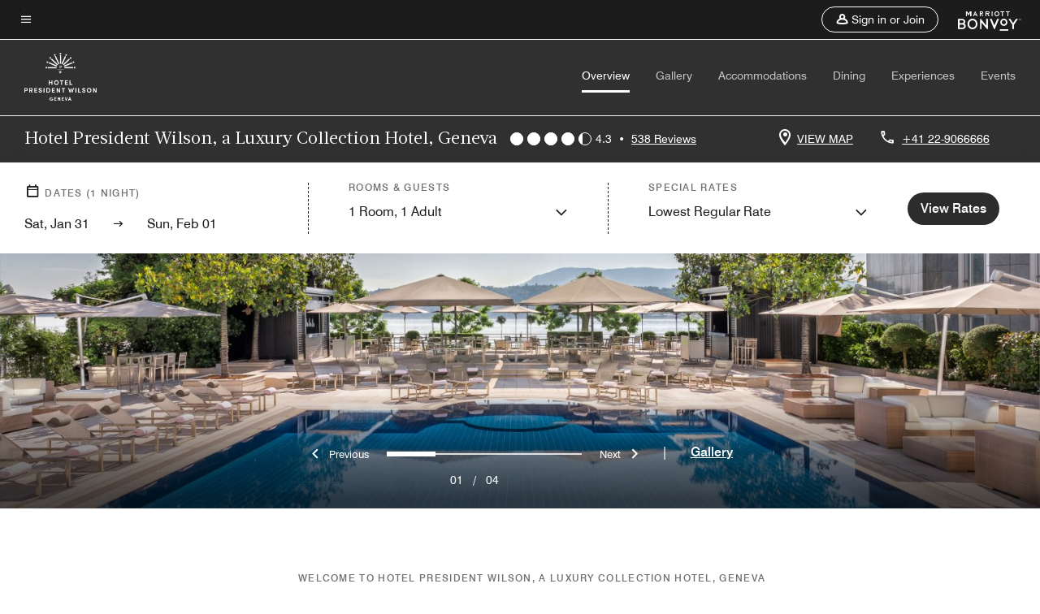

--- FILE ---
content_type: application/javascript;charset=utf-8
request_url: https://api.bazaarvoice.com/data/products.json?passkey=canCX9lvC812oa4Y6HYf4gmWK5uszkZCKThrdtYkZqcYE&apiversion=5.5&displaycode=14883-en_us&filter=id%3Aeq%3Agvalc&limit=1&callback=bv_351_63778
body_size: -29
content:
bv_351_63778({"Limit":1,"Offset":0,"TotalResults":1,"Locale":"en_US","Results":[{"AttributesOrder":["AVAILABILITY"],"Attributes":{"AVAILABILITY":{"Id":"AVAILABILITY","Values":[{"Value":"True","Locale":null}]}},"Description":"Ideally located on Geneva lake shores with the majestic Mont-Blanc in backdrop, Hotel President Wilson perfectly combines luxurious accommodations with delicacies of Michelin starred Chef Michel Roth, while exclusive Spa de La Mer invites to relax.","Name":"Hotel President Wilson, a Luxury Collection Hotel, Geneva","Id":"GVALC","CategoryId":"BV_MISCELLANEOUS_CATEGORY","BrandExternalId":"3equsry4869fvn23gs1toyy7e","Brand":{"Id":"3equsry4869fvn23gs1toyy7e","Name":"Luxury Collection"},"Active":true,"ProductPageUrl":"https://www.marriott.com/en-us/hotels/gvalc-hotel-president-wilson-a-luxury-collection-hotel-geneva/overview/","Disabled":false,"FamilyIds":[],"UPCs":[],"ManufacturerPartNumbers":[],"ReviewIds":[],"ImageUrl":null,"ModelNumbers":[],"EANs":[],"StoryIds":[],"ISBNs":[],"QuestionIds":[]}],"Includes":{},"HasErrors":false,"Errors":[]})

--- FILE ---
content_type: application/javascript;charset=utf-8
request_url: https://api.bazaarvoice.com/data/batch.json?passkey=canCX9lvC812oa4Y6HYf4gmWK5uszkZCKThrdtYkZqcYE&apiversion=5.5&displaycode=14883-en_us&resource.q0=products&filter.q0=id%3Aeq%3Agvalc&stats.q0=reviews&filteredstats.q0=reviews&filter_reviews.q0=contentlocale%3Aeq%3Azh*%2Cen*%2Cfr*%2Cde*%2Cja*%2Cpt*%2Cru*%2Ces*%2Cen_US&filter_reviewcomments.q0=contentlocale%3Aeq%3Azh*%2Cen*%2Cfr*%2Cde*%2Cja*%2Cpt*%2Cru*%2Ces*%2Cen_US&resource.q1=reviews&filter.q1=isratingsonly%3Aeq%3Afalse&filter.q1=productid%3Aeq%3Agvalc&filter.q1=contentlocale%3Aeq%3Azh*%2Cen*%2Cfr*%2Cde*%2Cja*%2Cpt*%2Cru*%2Ces*%2Cen_US&sort.q1=submissiontime%3Adesc&stats.q1=reviews&filteredstats.q1=reviews&include.q1=authors%2Cproducts%2Ccomments&filter_reviews.q1=contentlocale%3Aeq%3Azh*%2Cen*%2Cfr*%2Cde*%2Cja*%2Cpt*%2Cru*%2Ces*%2Cen_US&filter_reviewcomments.q1=contentlocale%3Aeq%3Azh*%2Cen*%2Cfr*%2Cde*%2Cja*%2Cpt*%2Cru*%2Ces*%2Cen_US&filter_comments.q1=contentlocale%3Aeq%3Azh*%2Cen*%2Cfr*%2Cde*%2Cja*%2Cpt*%2Cru*%2Ces*%2Cen_US&limit.q1=10&offset.q1=0&limit_comments.q1=3&callback=BV._internal.dataHandler0
body_size: 11039
content:
BV._internal.dataHandler0({"Errors":[],"BatchedResultsOrder":["q1","q0"],"HasErrors":false,"TotalRequests":2,"BatchedResults":{"q1":{"Id":"q1","Limit":10,"Offset":0,"TotalResults":528,"Locale":"en_US","Results":[{"Id":"376778804","CID":"57189dd4-5d1c-553f-a9ff-f1b1df0ca3ef","SourceClient":"marriott-2","LastModeratedTime":"2026-01-20T09:30:20.000+00:00","LastModificationTime":"2026-01-20T09:30:20.000+00:00","ProductId":"GVALC","OriginalProductName":"Hotel President Wilson, a Luxury Collection Hotel, Geneva","AuthorId":"ahe41dsgqts69gelmpohaxekp","ContentLocale":"en_US","IsFeatured":false,"TotalInappropriateFeedbackCount":0,"TotalClientResponseCount":0,"TotalCommentCount":2,"Rating":5,"SecondaryRatingsOrder":["Cleanliness","Dining","Location","Service","Amenities","Value"],"IsRatingsOnly":false,"TotalFeedbackCount":0,"TotalNegativeFeedbackCount":0,"TotalPositiveFeedbackCount":0,"ModerationStatus":"APPROVED","SubmissionId":"r114883-en_17688999MIHxpxop8F","SubmissionTime":"2026-01-20T09:05:28.000+00:00","ReviewText":"A charming and cozy hotel with excellent service and ambience","Title":"A wonderful weekend in Geneve","UserNickname":"Eugenia","SecondaryRatings":{"Cleanliness":{"Value":4,"Id":"Cleanliness","ValueLabel":null,"DisplayType":"NORMAL","ValueRange":5,"MaxLabel":null,"MinLabel":null,"Label":null},"Value":{"Value":4,"Id":"Value","ValueLabel":null,"DisplayType":"NORMAL","ValueRange":5,"MaxLabel":null,"MinLabel":null,"Label":null},"Amenities":{"Value":5,"Id":"Amenities","ValueLabel":null,"DisplayType":"NORMAL","ValueRange":5,"MaxLabel":null,"MinLabel":null,"Label":null},"Service":{"Value":5,"Id":"Service","ValueLabel":null,"DisplayType":"NORMAL","ValueRange":5,"MaxLabel":null,"MinLabel":null,"Label":null},"Dining":{"Value":5,"Id":"Dining","ValueLabel":null,"DisplayType":"NORMAL","ValueRange":5,"MaxLabel":null,"MinLabel":null,"Label":null},"Location":{"Value":4,"Id":"Location","ValueLabel":null,"DisplayType":"NORMAL","ValueRange":5,"MaxLabel":null,"MinLabel":null,"Label":null}},"InappropriateFeedbackList":[],"ClientResponses":[],"Videos":[],"Pros":null,"CommentIds":["4828563","4820238"],"ContextDataValuesOrder":[],"IsRecommended":null,"BadgesOrder":[],"Cons":null,"AdditionalFieldsOrder":[],"TagDimensionsOrder":[],"AdditionalFields":{},"CampaignId":null,"TagDimensions":{},"Badges":{},"ProductRecommendationIds":[],"IsSyndicated":false,"RatingRange":5,"Helpfulness":null,"Photos":[],"ContextDataValues":{},"UserLocation":null},{"Id":"375855523","CID":"6bc8d01e-7cf5-5ea8-8e64-69fa986036b7","SourceClient":"marriott-2","LastModeratedTime":"2026-01-11T07:15:14.000+00:00","LastModificationTime":"2026-01-11T07:15:14.000+00:00","ProductId":"GVALC","OriginalProductName":"Hotel President Wilson, a Luxury Collection Hotel, Geneva","ContextDataValuesOrder":["RewardsLevel","TravelerType"],"AuthorId":"569c2f4c3ef7ec7035b095829db3a27f43151327275eb9103f8cf26b3f4ba360","ContentLocale":"en_US","IsFeatured":false,"TotalInappropriateFeedbackCount":0,"TotalClientResponseCount":0,"TotalCommentCount":0,"Rating":2,"SecondaryRatingsOrder":["Cleanliness","Dining","Location","Service","Amenities","Value"],"IsRatingsOnly":false,"TotalFeedbackCount":0,"TotalNegativeFeedbackCount":0,"TotalPositiveFeedbackCount":0,"ModerationStatus":"APPROVED","SubmissionId":"r114883-en_17681139IQe5pEjYOG","SubmissionTime":"2026-01-11T06:45:09.000+00:00","ReviewText":"Unfortunately, it was neither as expected nor as named... LUXURY","Title":"Anything but Luxury","UserNickname":"TAREQ","SecondaryRatings":{"Cleanliness":{"Value":2,"Id":"Cleanliness","ValueLabel":null,"DisplayType":"NORMAL","ValueRange":5,"MaxLabel":null,"MinLabel":null,"Label":null},"Value":{"Value":2,"Id":"Value","ValueLabel":null,"DisplayType":"NORMAL","ValueRange":5,"MaxLabel":null,"MinLabel":null,"Label":null},"Amenities":{"Value":2,"Id":"Amenities","ValueLabel":null,"DisplayType":"NORMAL","ValueRange":5,"MaxLabel":null,"MinLabel":null,"Label":null},"Service":{"Value":2,"Id":"Service","ValueLabel":null,"DisplayType":"NORMAL","ValueRange":5,"MaxLabel":null,"MinLabel":null,"Label":null},"Dining":{"Value":2,"Id":"Dining","ValueLabel":null,"DisplayType":"NORMAL","ValueRange":5,"MaxLabel":null,"MinLabel":null,"Label":null},"Location":{"Value":2,"Id":"Location","ValueLabel":null,"DisplayType":"NORMAL","ValueRange":5,"MaxLabel":null,"MinLabel":null,"Label":null}},"ContextDataValues":{"RewardsLevel":{"Value":"Platinum","Id":"RewardsLevel"},"TravelerType":{"Value":"Family","Id":"TravelerType"}},"InappropriateFeedbackList":[],"ClientResponses":[],"Videos":[],"Pros":null,"CommentIds":[],"IsRecommended":null,"BadgesOrder":[],"Cons":null,"AdditionalFieldsOrder":[],"TagDimensionsOrder":[],"AdditionalFields":{},"CampaignId":null,"TagDimensions":{},"Badges":{},"ProductRecommendationIds":[],"IsSyndicated":false,"RatingRange":5,"Helpfulness":null,"Photos":[],"UserLocation":null},{"Id":"375836550","CID":"0b512c33-0b58-5704-8f7d-ea48af8ea8e8","SourceClient":"marriott-2","LastModeratedTime":"2026-01-11T00:45:38.000+00:00","LastModificationTime":"2026-01-11T00:45:38.000+00:00","ProductId":"GVALC","OriginalProductName":"Hotel President Wilson, a Luxury Collection Hotel, Geneva","ContextDataValuesOrder":["RewardsLevel","TravelerType"],"AuthorId":"f69c2c16b72b74edb9255119de7725b9376d47c4f92a63ec6868dcceaf607684","ContentLocale":"en_US","IsFeatured":false,"TotalInappropriateFeedbackCount":0,"TotalClientResponseCount":0,"TotalCommentCount":1,"Rating":5,"SecondaryRatingsOrder":["Cleanliness","Dining","Location","Service","Amenities","Value"],"IsRatingsOnly":false,"TotalFeedbackCount":0,"TotalNegativeFeedbackCount":0,"TotalPositiveFeedbackCount":0,"ModerationStatus":"APPROVED","SubmissionId":"r114883-en_17680866bZ4zD07rgN","SubmissionTime":"2026-01-10T23:11:39.000+00:00","ReviewText":"This hotel is in a great location right across the street from the lake a room had a view and although we were there in January when it was brisk, it was still lovely to walk  outdoors, the hotel is beautiful and the staff is excellent. We definitely stay there again.","Title":"Wonderful location, views and outstanding sevice","UserNickname":"Jill M","SecondaryRatings":{"Cleanliness":{"Value":5,"Id":"Cleanliness","ValueLabel":null,"DisplayType":"NORMAL","ValueRange":5,"MaxLabel":null,"MinLabel":null,"Label":null},"Value":{"Value":5,"Id":"Value","ValueLabel":null,"DisplayType":"NORMAL","ValueRange":5,"MaxLabel":null,"MinLabel":null,"Label":null},"Amenities":{"Value":5,"Id":"Amenities","ValueLabel":null,"DisplayType":"NORMAL","ValueRange":5,"MaxLabel":null,"MinLabel":null,"Label":null},"Service":{"Value":5,"Id":"Service","ValueLabel":null,"DisplayType":"NORMAL","ValueRange":5,"MaxLabel":null,"MinLabel":null,"Label":null},"Dining":{"Value":5,"Id":"Dining","ValueLabel":null,"DisplayType":"NORMAL","ValueRange":5,"MaxLabel":null,"MinLabel":null,"Label":null},"Location":{"Value":5,"Id":"Location","ValueLabel":null,"DisplayType":"NORMAL","ValueRange":5,"MaxLabel":null,"MinLabel":null,"Label":null}},"ContextDataValues":{"RewardsLevel":{"Value":"Gold","Id":"RewardsLevel"},"TravelerType":{"Value":"Couple","Id":"TravelerType"}},"InappropriateFeedbackList":[],"ClientResponses":[],"Videos":[],"Pros":null,"CommentIds":["4812398"],"IsRecommended":null,"BadgesOrder":[],"Cons":null,"AdditionalFieldsOrder":[],"TagDimensionsOrder":[],"AdditionalFields":{},"CampaignId":null,"TagDimensions":{},"Badges":{},"ProductRecommendationIds":[],"IsSyndicated":false,"RatingRange":5,"Helpfulness":null,"Photos":[],"UserLocation":null},{"Id":"375815307","CID":"a929b543-af01-5e16-a578-39ee2bcb2652","SourceClient":"marriott-2","LastModeratedTime":"2026-01-10T20:15:54.000+00:00","LastModificationTime":"2026-01-10T20:15:54.000+00:00","ProductId":"GVALC","OriginalProductName":"Hotel President Wilson, a Luxury Collection Hotel, Geneva","ContextDataValuesOrder":["RewardsLevel","TravelerType"],"AuthorId":"b30fe75eda9a39a3d820ab6cbcf1d177881ce5d7120616ebca0b034f4746aac4","ContentLocale":"en_GB","IsFeatured":false,"TotalInappropriateFeedbackCount":0,"TotalClientResponseCount":0,"TotalCommentCount":0,"Rating":2,"SecondaryRatingsOrder":["Cleanliness","Dining","Location","Service","Amenities","Value"],"IsRatingsOnly":false,"TotalFeedbackCount":0,"TotalNegativeFeedbackCount":0,"TotalPositiveFeedbackCount":0,"ModerationStatus":"APPROVED","SubmissionId":"r114883-en_17680751DaPvcJO5G5","SubmissionTime":"2026-01-10T19:58:33.000+00:00","ReviewText":"I previously stayed at your hotel several years ago and found it suitable and comfortable at the time. However, during my recent stay, I was disappointed to find that the hotel has not been updated since then.\n\nThe rooms are still furnished with old furniture, the television is outdated, and overall the rooms are in need of renovation. In addition, the lobby area also appears old and would benefit from refurbishment and modernization.\n\nI am sharing this feedback constructively, as the hotel has good potential and a favorable location. I hope these observations will be taken into consideration, and I would appreciate knowing if there are any plans for renovation or upgrades in the near future.","Title":"Needs to be renovated","UserNickname":"H S Alsheeb","SecondaryRatings":{"Cleanliness":{"Value":4,"Id":"Cleanliness","ValueLabel":null,"DisplayType":"NORMAL","ValueRange":5,"MaxLabel":null,"MinLabel":null,"Label":null},"Value":{"Value":4,"Id":"Value","ValueLabel":null,"DisplayType":"NORMAL","ValueRange":5,"MaxLabel":null,"MinLabel":null,"Label":null},"Amenities":{"Value":2,"Id":"Amenities","ValueLabel":null,"DisplayType":"NORMAL","ValueRange":5,"MaxLabel":null,"MinLabel":null,"Label":null},"Service":{"Value":5,"Id":"Service","ValueLabel":null,"DisplayType":"NORMAL","ValueRange":5,"MaxLabel":null,"MinLabel":null,"Label":null},"Dining":{"Value":4,"Id":"Dining","ValueLabel":null,"DisplayType":"NORMAL","ValueRange":5,"MaxLabel":null,"MinLabel":null,"Label":null},"Location":{"Value":4,"Id":"Location","ValueLabel":null,"DisplayType":"NORMAL","ValueRange":5,"MaxLabel":null,"MinLabel":null,"Label":null}},"ContextDataValues":{"RewardsLevel":{"Value":"Silver","Id":"RewardsLevel"},"TravelerType":{"Value":"Family","Id":"TravelerType"}},"InappropriateFeedbackList":[],"ClientResponses":[],"Videos":[],"Pros":null,"CommentIds":[],"IsRecommended":null,"BadgesOrder":[],"Cons":null,"AdditionalFieldsOrder":[],"TagDimensionsOrder":[],"AdditionalFields":{},"CampaignId":null,"TagDimensions":{},"Badges":{},"ProductRecommendationIds":[],"IsSyndicated":false,"RatingRange":5,"Helpfulness":null,"Photos":[],"UserLocation":null},{"Id":"375650560","CID":"c95cc92d-c3d3-5e7c-8700-2b46427006dc","SourceClient":"marriott-2","LastModeratedTime":"2026-01-08T20:46:52.000+00:00","LastModificationTime":"2026-01-08T20:46:52.000+00:00","ProductId":"GVALC","OriginalProductName":"Hotel President Wilson, a Luxury Collection Hotel, Geneva","ContextDataValuesOrder":["TravelerType"],"AuthorId":"0858bc26e8972a4edb690db6ac560038c9b019ca0c20ce9f2f9f432d298205b1","ContentLocale":"en_US","IsFeatured":false,"TotalInappropriateFeedbackCount":0,"TotalClientResponseCount":0,"TotalCommentCount":1,"Rating":5,"SecondaryRatingsOrder":["Cleanliness","Dining","Location","Service","Amenities","Value"],"IsRatingsOnly":false,"TotalFeedbackCount":0,"TotalNegativeFeedbackCount":0,"TotalPositiveFeedbackCount":0,"ModerationStatus":"APPROVED","SubmissionId":"r114883-en_17679038T22ZlEKvJp","SubmissionTime":"2026-01-08T20:23:51.000+00:00","ReviewText":"Excellent experience, beautiful facility, kind, professional, and attentive staff!  They set outstanding standard of service.","Title":"Excellent hotel","UserNickname":"Nikki","SecondaryRatings":{"Cleanliness":{"Value":5,"Id":"Cleanliness","ValueLabel":null,"DisplayType":"NORMAL","ValueRange":5,"MaxLabel":null,"MinLabel":null,"Label":null},"Value":{"Value":5,"Id":"Value","ValueLabel":null,"DisplayType":"NORMAL","ValueRange":5,"MaxLabel":null,"MinLabel":null,"Label":null},"Amenities":{"Value":5,"Id":"Amenities","ValueLabel":null,"DisplayType":"NORMAL","ValueRange":5,"MaxLabel":null,"MinLabel":null,"Label":null},"Service":{"Value":5,"Id":"Service","ValueLabel":null,"DisplayType":"NORMAL","ValueRange":5,"MaxLabel":null,"MinLabel":null,"Label":null},"Dining":{"Value":5,"Id":"Dining","ValueLabel":null,"DisplayType":"NORMAL","ValueRange":5,"MaxLabel":null,"MinLabel":null,"Label":null},"Location":{"Value":5,"Id":"Location","ValueLabel":null,"DisplayType":"NORMAL","ValueRange":5,"MaxLabel":null,"MinLabel":null,"Label":null}},"ContextDataValues":{"TravelerType":{"Value":"Family","Id":"TravelerType"}},"InappropriateFeedbackList":[],"ClientResponses":[],"Videos":[],"Pros":null,"CommentIds":["4812396"],"IsRecommended":null,"BadgesOrder":[],"Cons":null,"AdditionalFieldsOrder":[],"TagDimensionsOrder":[],"AdditionalFields":{},"CampaignId":null,"TagDimensions":{},"Badges":{},"ProductRecommendationIds":[],"IsSyndicated":false,"RatingRange":5,"Helpfulness":null,"Photos":[],"UserLocation":null},{"Id":"374256888","CID":"17337c12-e097-55f2-9539-613e796dee53","SourceClient":"marriott-2","LastModeratedTime":"2025-12-26T08:30:26.000+00:00","LastModificationTime":"2025-12-26T08:30:26.000+00:00","ProductId":"GVALC","OriginalProductName":"Hotel President Wilson, a Luxury Collection Hotel, Geneva","ContextDataValuesOrder":["RewardsLevel","TravelerType"],"AuthorId":"19ae159bec61e24c2bc8e5f6d96039af57461cdf66cc3bc2ffdbf468657dbe8c","ContentLocale":"en_US","IsFeatured":false,"TotalInappropriateFeedbackCount":0,"TotalClientResponseCount":0,"TotalCommentCount":1,"Rating":1,"SecondaryRatingsOrder":["Cleanliness","Dining","Location","Service","Amenities","Value"],"IsRatingsOnly":false,"TotalFeedbackCount":0,"TotalNegativeFeedbackCount":0,"TotalPositiveFeedbackCount":0,"ModerationStatus":"APPROVED","SubmissionId":"r114883-en_17667368RgMVgfiIZo","SubmissionTime":"2025-12-26T08:13:24.000+00:00","ReviewText":"I suggest choosing a different hotel especially if you are travelling in the winter time","Title":"Not worth the price they charge","UserNickname":"NK","SecondaryRatings":{"Cleanliness":{"Value":4,"Id":"Cleanliness","ValueLabel":null,"DisplayType":"NORMAL","ValueRange":5,"MaxLabel":null,"MinLabel":null,"Label":null},"Value":{"Value":1,"Id":"Value","ValueLabel":null,"DisplayType":"NORMAL","ValueRange":5,"MaxLabel":null,"MinLabel":null,"Label":null},"Amenities":{"Value":1,"Id":"Amenities","ValueLabel":null,"DisplayType":"NORMAL","ValueRange":5,"MaxLabel":null,"MinLabel":null,"Label":null},"Service":{"Value":4,"Id":"Service","ValueLabel":null,"DisplayType":"NORMAL","ValueRange":5,"MaxLabel":null,"MinLabel":null,"Label":null},"Dining":{"Value":3,"Id":"Dining","ValueLabel":null,"DisplayType":"NORMAL","ValueRange":5,"MaxLabel":null,"MinLabel":null,"Label":null},"Location":{"Value":4,"Id":"Location","ValueLabel":null,"DisplayType":"NORMAL","ValueRange":5,"MaxLabel":null,"MinLabel":null,"Label":null}},"ContextDataValues":{"RewardsLevel":{"Value":"Member","Id":"RewardsLevel"},"TravelerType":{"Value":"Solo","Id":"TravelerType"}},"InappropriateFeedbackList":[],"ClientResponses":[],"Videos":[],"Pros":null,"CommentIds":["4796452"],"IsRecommended":null,"BadgesOrder":[],"Cons":null,"AdditionalFieldsOrder":[],"TagDimensionsOrder":[],"AdditionalFields":{},"CampaignId":null,"TagDimensions":{},"Badges":{},"ProductRecommendationIds":[],"IsSyndicated":false,"RatingRange":5,"Helpfulness":null,"Photos":[],"UserLocation":null},{"Id":"369863487","CID":"afc215ee-cda6-5c18-8f41-44c5c1c22ab7","SourceClient":"marriott-2","LastModeratedTime":"2025-11-19T03:30:34.000+00:00","LastModificationTime":"2025-11-19T03:30:34.000+00:00","ProductId":"GVALC","OriginalProductName":"Hotel President Wilson, a Luxury Collection Hotel, Geneva","ContextDataValuesOrder":["RewardsLevel","TravelerType"],"AuthorId":"74c9ba09a2dd0cac800cbee8ac6980873a66172b988f6d0192eb1a895f66c1b7","ContentLocale":"es_AR","IsFeatured":false,"TotalInappropriateFeedbackCount":0,"TotalClientResponseCount":0,"TotalCommentCount":1,"Rating":1,"SecondaryRatingsOrder":["Cleanliness","Dining","Location","Service","Amenities","Value"],"IsRatingsOnly":false,"TotalFeedbackCount":0,"TotalNegativeFeedbackCount":0,"TotalPositiveFeedbackCount":0,"ModerationStatus":"APPROVED","SubmissionId":"r114883-es_17635212H3ibHnEBfE","SubmissionTime":"2025-11-19T03:00:07.000+00:00","ReviewText":"Peor atenci\u00F3n al programa Bonvoy que he visto. Si puedo elegir otro hotel la pr\u00F3xima vez, lo considerar\u00EDa. Mismo sin ser Bonvoy (\u00FAnica ciudad adonde lo har\u00EDa).","Title":"Mala experiencia","UserNickname":"CdeA","SecondaryRatings":{"Cleanliness":{"Value":4,"Id":"Cleanliness","ValueLabel":null,"DisplayType":"NORMAL","ValueRange":5,"MaxLabel":null,"MinLabel":null,"Label":null},"Value":{"Value":3,"Id":"Value","ValueLabel":null,"DisplayType":"NORMAL","ValueRange":5,"MaxLabel":null,"MinLabel":null,"Label":null},"Amenities":{"Value":4,"Id":"Amenities","ValueLabel":null,"DisplayType":"NORMAL","ValueRange":5,"MaxLabel":null,"MinLabel":null,"Label":null},"Service":{"Value":1,"Id":"Service","ValueLabel":null,"DisplayType":"NORMAL","ValueRange":5,"MaxLabel":null,"MinLabel":null,"Label":null},"Dining":{"Value":4,"Id":"Dining","ValueLabel":null,"DisplayType":"NORMAL","ValueRange":5,"MaxLabel":null,"MinLabel":null,"Label":null},"Location":{"Value":4,"Id":"Location","ValueLabel":null,"DisplayType":"NORMAL","ValueRange":5,"MaxLabel":null,"MinLabel":null,"Label":null}},"ContextDataValues":{"RewardsLevel":{"Value":"Ambassador","Id":"RewardsLevel"},"TravelerType":{"Value":"Solo","Id":"TravelerType"}},"InappropriateFeedbackList":[],"ClientResponses":[],"Videos":[],"Pros":null,"CommentIds":["4753576"],"IsRecommended":null,"BadgesOrder":[],"Cons":null,"AdditionalFieldsOrder":[],"TagDimensionsOrder":[],"AdditionalFields":{},"CampaignId":null,"TagDimensions":{},"Badges":{},"ProductRecommendationIds":[],"IsSyndicated":false,"RatingRange":5,"Helpfulness":null,"Photos":[],"UserLocation":null},{"Id":"369707537","CID":"e11482c0-2a1e-5d76-beb6-078be29196b7","SourceClient":"marriott-2","LastModeratedTime":"2025-11-18T07:45:24.000+00:00","LastModificationTime":"2025-11-18T07:45:24.000+00:00","ProductId":"GVALC","OriginalProductName":"Hotel President Wilson, a Luxury Collection Hotel, Geneva","ContextDataValuesOrder":["RewardsLevel","TravelerType"],"AuthorId":"d01764779cc83eebe452536721c1d92d2aba207e5160b69dae143cd8e18de182","ContentLocale":"en_US","IsFeatured":false,"TotalInappropriateFeedbackCount":0,"TotalClientResponseCount":0,"TotalCommentCount":1,"Rating":5,"SecondaryRatingsOrder":["Cleanliness","Dining","Location","Amenities","Value"],"IsRatingsOnly":false,"TotalFeedbackCount":0,"TotalNegativeFeedbackCount":0,"TotalPositiveFeedbackCount":0,"ModerationStatus":"APPROVED","SubmissionId":"r114883-en_176345081Ko4FKKlm4","SubmissionTime":"2025-11-18T07:27:58.000+00:00","ReviewText":"Exceptional customer service.","Title":"Outstanding Supporting","UserNickname":"MKS","SecondaryRatings":{"Cleanliness":{"Value":5,"Id":"Cleanliness","ValueLabel":null,"DisplayType":"NORMAL","ValueRange":5,"MaxLabel":null,"MinLabel":null,"Label":null},"Value":{"Value":5,"Id":"Value","ValueLabel":null,"DisplayType":"NORMAL","ValueRange":5,"MaxLabel":null,"MinLabel":null,"Label":null},"Amenities":{"Value":5,"Id":"Amenities","ValueLabel":null,"DisplayType":"NORMAL","ValueRange":5,"MaxLabel":null,"MinLabel":null,"Label":null},"Dining":{"Value":5,"Id":"Dining","ValueLabel":null,"DisplayType":"NORMAL","ValueRange":5,"MaxLabel":null,"MinLabel":null,"Label":null},"Location":{"Value":5,"Id":"Location","ValueLabel":null,"DisplayType":"NORMAL","ValueRange":5,"MaxLabel":null,"MinLabel":null,"Label":null}},"ContextDataValues":{"RewardsLevel":{"Value":"Silver","Id":"RewardsLevel"},"TravelerType":{"Value":"Couple","Id":"TravelerType"}},"InappropriateFeedbackList":[],"ClientResponses":[],"Videos":[],"Pros":null,"CommentIds":["4754952"],"IsRecommended":null,"BadgesOrder":[],"Cons":null,"AdditionalFieldsOrder":[],"TagDimensionsOrder":[],"AdditionalFields":{},"CampaignId":null,"TagDimensions":{},"Badges":{},"ProductRecommendationIds":[],"IsSyndicated":false,"RatingRange":5,"Helpfulness":null,"Photos":[],"UserLocation":null},{"Id":"369669593","CID":"311f77ab-bf49-52cd-b96e-93df0f9cd886","SourceClient":"marriott-2","LastModeratedTime":"2025-11-17T21:01:09.000+00:00","LastModificationTime":"2025-11-17T21:01:09.000+00:00","ProductId":"GVALC","OriginalProductName":"Hotel President Wilson, a Luxury Collection Hotel, Geneva","ContextDataValuesOrder":["RewardsLevel","TravelerType"],"AuthorId":"f571770ad8e594e2c902d18869adbc849091163fc0b62ccf79eb06aeefb6d59b","ContentLocale":"de_DE","IsFeatured":false,"TotalInappropriateFeedbackCount":0,"TotalClientResponseCount":0,"TotalCommentCount":1,"Rating":5,"SecondaryRatingsOrder":["Cleanliness","Dining","Location","Service","Amenities","Value"],"IsRatingsOnly":false,"TotalFeedbackCount":0,"TotalNegativeFeedbackCount":0,"TotalPositiveFeedbackCount":0,"ModerationStatus":"APPROVED","SubmissionId":"r114883-de_17634118m517ccRZvd","SubmissionTime":"2025-11-17T20:37:20.000+00:00","ReviewText":"Good Location, excellent staff, rooms solid, very good price/value ratio - a very good choice for Geneva.","Title":"A very good choice for Geneva","UserNickname":"Michael S","SecondaryRatings":{"Cleanliness":{"Value":5,"Id":"Cleanliness","ValueLabel":null,"DisplayType":"NORMAL","ValueRange":5,"MaxLabel":null,"MinLabel":null,"Label":null},"Value":{"Value":5,"Id":"Value","ValueLabel":null,"DisplayType":"NORMAL","ValueRange":5,"MaxLabel":null,"MinLabel":null,"Label":null},"Amenities":{"Value":4,"Id":"Amenities","ValueLabel":null,"DisplayType":"NORMAL","ValueRange":5,"MaxLabel":null,"MinLabel":null,"Label":null},"Service":{"Value":5,"Id":"Service","ValueLabel":null,"DisplayType":"NORMAL","ValueRange":5,"MaxLabel":null,"MinLabel":null,"Label":null},"Dining":{"Value":3,"Id":"Dining","ValueLabel":null,"DisplayType":"NORMAL","ValueRange":5,"MaxLabel":null,"MinLabel":null,"Label":null},"Location":{"Value":4,"Id":"Location","ValueLabel":null,"DisplayType":"NORMAL","ValueRange":5,"MaxLabel":null,"MinLabel":null,"Label":null}},"ContextDataValues":{"RewardsLevel":{"Value":"Silver","Id":"RewardsLevel"},"TravelerType":{"Value":"Solo","Id":"TravelerType"}},"InappropriateFeedbackList":[],"ClientResponses":[],"Videos":[],"Pros":null,"CommentIds":["4754949"],"IsRecommended":null,"BadgesOrder":[],"Cons":null,"AdditionalFieldsOrder":[],"TagDimensionsOrder":[],"AdditionalFields":{},"CampaignId":null,"TagDimensions":{},"Badges":{},"ProductRecommendationIds":[],"IsSyndicated":false,"RatingRange":5,"Helpfulness":null,"Photos":[],"UserLocation":null},{"Id":"368902542","CID":"02fe12e9-cc80-5f8a-8702-d9764f2d5a17","SourceClient":"marriott-2","LastModeratedTime":"2025-11-10T15:01:43.000+00:00","LastModificationTime":"2025-11-10T15:01:43.000+00:00","ProductId":"GVALC","OriginalProductName":"Hotel President Wilson, a Luxury Collection Hotel, Geneva","ContextDataValuesOrder":["RewardsLevel","TravelerType"],"AuthorId":"f85b581f0187f80d4964e5c454fdb319bf05dae65b0274df923ed179e1a9d3eb","ContentLocale":"fr_FR","IsFeatured":false,"TotalInappropriateFeedbackCount":0,"TotalClientResponseCount":0,"TotalCommentCount":1,"Rating":5,"SecondaryRatingsOrder":["Cleanliness","Dining","Location","Service","Amenities","Value"],"IsRatingsOnly":false,"TotalFeedbackCount":0,"TotalNegativeFeedbackCount":0,"TotalPositiveFeedbackCount":0,"ModerationStatus":"APPROVED","SubmissionId":"r114883-fr_17626471A1Km6A8lwI","SubmissionTime":"2025-11-09T00:12:41.000+00:00","ReviewText":"Warm welcome, personalised and always efficient. Never disappointed.","Title":"Parfait","UserNickname":"JB","SecondaryRatings":{"Cleanliness":{"Value":5,"Id":"Cleanliness","ValueLabel":null,"DisplayType":"NORMAL","ValueRange":5,"MaxLabel":null,"MinLabel":null,"Label":null},"Value":{"Value":5,"Id":"Value","ValueLabel":null,"DisplayType":"NORMAL","ValueRange":5,"MaxLabel":null,"MinLabel":null,"Label":null},"Amenities":{"Value":5,"Id":"Amenities","ValueLabel":null,"DisplayType":"NORMAL","ValueRange":5,"MaxLabel":null,"MinLabel":null,"Label":null},"Service":{"Value":5,"Id":"Service","ValueLabel":null,"DisplayType":"NORMAL","ValueRange":5,"MaxLabel":null,"MinLabel":null,"Label":null},"Dining":{"Value":4,"Id":"Dining","ValueLabel":null,"DisplayType":"NORMAL","ValueRange":5,"MaxLabel":null,"MinLabel":null,"Label":null},"Location":{"Value":5,"Id":"Location","ValueLabel":null,"DisplayType":"NORMAL","ValueRange":5,"MaxLabel":null,"MinLabel":null,"Label":null}},"ContextDataValues":{"RewardsLevel":{"Value":"Member","Id":"RewardsLevel"},"TravelerType":{"Value":"Solo","Id":"TravelerType"}},"InappropriateFeedbackList":[],"ClientResponses":[],"Videos":[],"Pros":null,"CommentIds":["4749917"],"IsRecommended":null,"BadgesOrder":[],"Cons":null,"AdditionalFieldsOrder":[],"TagDimensionsOrder":[],"AdditionalFields":{},"CampaignId":null,"TagDimensions":{},"Badges":{},"ProductRecommendationIds":[],"IsSyndicated":false,"RatingRange":5,"Helpfulness":null,"Photos":[],"UserLocation":null}],"Includes":{"Products":{"GVALC":{"AttributesOrder":["AVAILABILITY"],"Attributes":{"AVAILABILITY":{"Id":"AVAILABILITY","Values":[{"Value":"True","Locale":null}]}},"Description":"Ideally located on Geneva lake shores with the majestic Mont-Blanc in backdrop, Hotel President Wilson perfectly combines luxurious accommodations with delicacies of Michelin starred Chef Michel Roth, while exclusive Spa de La Mer invites to relax.","Name":"Hotel President Wilson, a Luxury Collection Hotel, Geneva","Id":"GVALC","CategoryId":"BV_MISCELLANEOUS_CATEGORY","BrandExternalId":"3equsry4869fvn23gs1toyy7e","Brand":{"Id":"3equsry4869fvn23gs1toyy7e","Name":"Luxury Collection"},"Active":true,"ProductPageUrl":"https://www.marriott.com/en-us/hotels/gvalc-hotel-president-wilson-a-luxury-collection-hotel-geneva/overview/","Disabled":false,"EANs":[],"StoryIds":[],"ModelNumbers":[],"ImageUrl":null,"ReviewIds":[],"ManufacturerPartNumbers":[],"FamilyIds":[],"UPCs":[],"QuestionIds":[],"ISBNs":[],"ReviewStatistics":{"TotalReviewCount":538,"ContextDataDistributionOrder":["Age","RewardsLevel","TravelerType","RecommendFamilies","RecommendCouples","RecommendGroups","RecommendBusiness","RecommendLeisure","RecommendWeekend","RecommendSiteSeeing","RecommendRomantic","RecommendShopping","RecommendLocationAttractions","RecommendOutdoorActivities","RecommendBeach","RecommendPublicTransportation","RecommendBikeFriendly","RecommendMusicAndNightlife","RecommendOtherSpecify","RecommendNotRecommend"],"ContextDataDistribution":{"Age":{"Id":"Age","Values":[{"Count":11,"Value":"18to25"},{"Count":22,"Value":"26to40"},{"Count":42,"Value":"40to60"},{"Count":9,"Value":"60orOver"}]},"RewardsLevel":{"Id":"RewardsLevel","Values":[{"Count":190,"Value":"Member"},{"Count":48,"Value":"Silver"},{"Count":74,"Value":"Gold"},{"Count":83,"Value":"Platinum"},{"Count":36,"Value":"Titanium"},{"Count":18,"Value":"Ambassador"},{"Count":50,"Value":"Non-Member"}]},"TravelerType":{"Id":"TravelerType","Values":[{"Count":140,"Value":"Solo"},{"Count":147,"Value":"Couple"},{"Count":65,"Value":"Family"},{"Count":50,"Value":"Group"}]},"RecommendFamilies":{"Id":"RecommendFamilies","Values":[{"Count":37,"Value":"Yes"},{"Count":52,"Value":"No"}]},"RecommendCouples":{"Id":"RecommendCouples","Values":[{"Count":59,"Value":"Yes"},{"Count":30,"Value":"No"}]},"RecommendGroups":{"Id":"RecommendGroups","Values":[{"Count":28,"Value":"Yes"},{"Count":61,"Value":"No"}]},"RecommendBusiness":{"Id":"RecommendBusiness","Values":[{"Count":62,"Value":"Yes"},{"Count":27,"Value":"No"}]},"RecommendLeisure":{"Id":"RecommendLeisure","Values":[{"Count":54,"Value":"Yes"},{"Count":35,"Value":"No"}]},"RecommendWeekend":{"Id":"RecommendWeekend","Values":[{"Count":45,"Value":"Yes"},{"Count":44,"Value":"No"}]},"RecommendSiteSeeing":{"Id":"RecommendSiteSeeing","Values":[{"Count":32,"Value":"Yes"},{"Count":57,"Value":"No"}]},"RecommendRomantic":{"Id":"RecommendRomantic","Values":[{"Count":38,"Value":"Yes"},{"Count":51,"Value":"No"}]},"RecommendShopping":{"Id":"RecommendShopping","Values":[{"Count":29,"Value":"Yes"},{"Count":60,"Value":"No"}]},"RecommendLocationAttractions":{"Id":"RecommendLocationAttractions","Values":[{"Count":37,"Value":"Yes"},{"Count":52,"Value":"No"}]},"RecommendOutdoorActivities":{"Id":"RecommendOutdoorActivities","Values":[{"Count":13,"Value":"Yes"},{"Count":76,"Value":"No"}]},"RecommendBeach":{"Id":"RecommendBeach","Values":[{"Count":3,"Value":"Yes"},{"Count":86,"Value":"No"}]},"RecommendPublicTransportation":{"Id":"RecommendPublicTransportation","Values":[{"Count":22,"Value":"Yes"},{"Count":67,"Value":"No"}]},"RecommendBikeFriendly":{"Id":"RecommendBikeFriendly","Values":[{"Count":11,"Value":"Yes"},{"Count":78,"Value":"No"}]},"RecommendMusicAndNightlife":{"Id":"RecommendMusicAndNightlife","Values":[{"Count":9,"Value":"Yes"},{"Count":80,"Value":"No"}]},"RecommendOtherSpecify":{"Id":"RecommendOtherSpecify","Values":[{"Count":89,"Value":"No"}]},"RecommendNotRecommend":{"Id":"RecommendNotRecommend","Values":[{"Count":4,"Value":"Yes"},{"Count":85,"Value":"No"}]}},"NotHelpfulVoteCount":101,"AverageOverallRating":4.286245353159852,"SecondaryRatingsAveragesOrder":["Cleanliness","Dining","Location","Service","Amenities","Value"],"SecondaryRatingsAverages":{"Dining":{"Id":"Dining","AverageRating":4.2725118483412325,"ValueRange":5,"MinLabel":null,"MaxLabel":null,"DisplayType":"NORMAL"},"Location":{"Id":"Location","AverageRating":4.662049861495845,"ValueRange":5,"MinLabel":null,"MaxLabel":null,"DisplayType":"NORMAL"},"Value":{"Id":"Value","AverageRating":3.893854748603352,"ValueRange":5,"MinLabel":null,"MaxLabel":null,"DisplayType":"NORMAL"},"Cleanliness":{"Id":"Cleanliness","AverageRating":4.586065573770492,"ValueRange":5,"MinLabel":null,"MaxLabel":null,"DisplayType":"NORMAL"},"Amenities":{"Id":"Amenities","AverageRating":4.22680412371134,"ValueRange":5,"MinLabel":null,"MaxLabel":null,"DisplayType":"NORMAL"},"Service":{"Id":"Service","AverageRating":4.362704918032787,"ValueRange":5,"MinLabel":null,"MaxLabel":null,"DisplayType":"NORMAL"}},"HelpfulVoteCount":307,"RatingsOnlyReviewCount":10,"RatingDistribution":[{"RatingValue":5,"Count":352},{"RatingValue":4,"Count":77},{"RatingValue":3,"Count":50},{"RatingValue":1,"Count":30},{"RatingValue":2,"Count":29}],"FirstSubmissionTime":"2011-12-08T04:01:32.000+00:00","LastSubmissionTime":"2026-01-20T09:05:28.000+00:00","FeaturedReviewCount":0,"NotRecommendedCount":37,"RecommendedCount":175,"TagDistribution":{},"TagDistributionOrder":[],"OverallRatingRange":5},"TotalReviewCount":538,"FilteredReviewStatistics":{"TotalReviewCount":528,"ContextDataDistributionOrder":["Age","RewardsLevel","TravelerType","RecommendFamilies","RecommendCouples","RecommendGroups","RecommendBusiness","RecommendLeisure","RecommendWeekend","RecommendSiteSeeing","RecommendRomantic","RecommendShopping","RecommendLocationAttractions","RecommendOutdoorActivities","RecommendBeach","RecommendPublicTransportation","RecommendBikeFriendly","RecommendMusicAndNightlife","RecommendOtherSpecify","RecommendNotRecommend"],"ContextDataDistribution":{"Age":{"Id":"Age","Values":[{"Count":9,"Value":"18to25"},{"Count":20,"Value":"26to40"},{"Count":37,"Value":"40to60"},{"Count":8,"Value":"60orOver"}]},"RewardsLevel":{"Id":"RewardsLevel","Values":[{"Count":187,"Value":"Member"},{"Count":48,"Value":"Silver"},{"Count":74,"Value":"Gold"},{"Count":82,"Value":"Platinum"},{"Count":36,"Value":"Titanium"},{"Count":18,"Value":"Ambassador"},{"Count":44,"Value":"Non-Member"}]},"TravelerType":{"Id":"TravelerType","Values":[{"Count":136,"Value":"Solo"},{"Count":144,"Value":"Couple"},{"Count":65,"Value":"Family"},{"Count":47,"Value":"Group"}]},"RecommendFamilies":{"Id":"RecommendFamilies","Values":[{"Count":31,"Value":"Yes"},{"Count":48,"Value":"No"}]},"RecommendCouples":{"Id":"RecommendCouples","Values":[{"Count":51,"Value":"Yes"},{"Count":28,"Value":"No"}]},"RecommendGroups":{"Id":"RecommendGroups","Values":[{"Count":22,"Value":"Yes"},{"Count":57,"Value":"No"}]},"RecommendBusiness":{"Id":"RecommendBusiness","Values":[{"Count":54,"Value":"Yes"},{"Count":25,"Value":"No"}]},"RecommendLeisure":{"Id":"RecommendLeisure","Values":[{"Count":47,"Value":"Yes"},{"Count":32,"Value":"No"}]},"RecommendWeekend":{"Id":"RecommendWeekend","Values":[{"Count":37,"Value":"Yes"},{"Count":42,"Value":"No"}]},"RecommendSiteSeeing":{"Id":"RecommendSiteSeeing","Values":[{"Count":26,"Value":"Yes"},{"Count":53,"Value":"No"}]},"RecommendRomantic":{"Id":"RecommendRomantic","Values":[{"Count":31,"Value":"Yes"},{"Count":48,"Value":"No"}]},"RecommendShopping":{"Id":"RecommendShopping","Values":[{"Count":25,"Value":"Yes"},{"Count":54,"Value":"No"}]},"RecommendLocationAttractions":{"Id":"RecommendLocationAttractions","Values":[{"Count":33,"Value":"Yes"},{"Count":46,"Value":"No"}]},"RecommendOutdoorActivities":{"Id":"RecommendOutdoorActivities","Values":[{"Count":11,"Value":"Yes"},{"Count":68,"Value":"No"}]},"RecommendBeach":{"Id":"RecommendBeach","Values":[{"Count":2,"Value":"Yes"},{"Count":77,"Value":"No"}]},"RecommendPublicTransportation":{"Id":"RecommendPublicTransportation","Values":[{"Count":18,"Value":"Yes"},{"Count":61,"Value":"No"}]},"RecommendBikeFriendly":{"Id":"RecommendBikeFriendly","Values":[{"Count":9,"Value":"Yes"},{"Count":70,"Value":"No"}]},"RecommendMusicAndNightlife":{"Id":"RecommendMusicAndNightlife","Values":[{"Count":7,"Value":"Yes"},{"Count":72,"Value":"No"}]},"RecommendOtherSpecify":{"Id":"RecommendOtherSpecify","Values":[{"Count":79,"Value":"No"}]},"RecommendNotRecommend":{"Id":"RecommendNotRecommend","Values":[{"Count":3,"Value":"Yes"},{"Count":76,"Value":"No"}]}},"NotHelpfulVoteCount":101,"AverageOverallRating":4.276515151515151,"SecondaryRatingsAveragesOrder":["Cleanliness","Dining","Location","Service","Amenities","Value"],"SecondaryRatingsAverages":{"Dining":{"Id":"Dining","AverageRating":4.262135922330097,"ValueRange":5,"MinLabel":null,"MaxLabel":null,"DisplayType":"NORMAL"},"Location":{"Id":"Location","AverageRating":4.6581196581196584,"ValueRange":5,"MinLabel":null,"MaxLabel":null,"DisplayType":"NORMAL"},"Value":{"Id":"Value","AverageRating":3.8764367816091956,"ValueRange":5,"MinLabel":null,"MaxLabel":null,"DisplayType":"NORMAL"},"Cleanliness":{"Id":"Cleanliness","AverageRating":4.581589958158996,"ValueRange":5,"MinLabel":null,"MaxLabel":null,"DisplayType":"NORMAL"},"Amenities":{"Id":"Amenities","AverageRating":4.218947368421053,"ValueRange":5,"MinLabel":null,"MaxLabel":null,"DisplayType":"NORMAL"},"Service":{"Id":"Service","AverageRating":4.353556485355648,"ValueRange":5,"MinLabel":null,"MaxLabel":null,"DisplayType":"NORMAL"}},"HelpfulVoteCount":307,"RatingsOnlyReviewCount":0,"RatingDistribution":[{"RatingValue":5,"Count":343},{"RatingValue":4,"Count":77},{"RatingValue":3,"Count":49},{"RatingValue":1,"Count":30},{"RatingValue":2,"Count":29}],"FirstSubmissionTime":"2011-12-08T04:01:32.000+00:00","LastSubmissionTime":"2026-01-20T09:05:28.000+00:00","FeaturedReviewCount":0,"NotRecommendedCount":36,"RecommendedCount":166,"TagDistribution":{},"TagDistributionOrder":[],"OverallRatingRange":5}}},"Comments":{"4753576":{"Id":"4753576","CID":"b6411c64-d3d9-5a87-9693-6938e0fa37f6","SourceClient":"marriott-2","LastModeratedTime":"2025-11-19T18:02:30.000+00:00","LastModificationTime":"2025-11-19T18:02:30.000+00:00","ReviewId":"369863487","AuthorId":"fdubr187GSSSocialProperty","ContentLocale":"en_US","IsFeatured":false,"TotalInappropriateFeedbackCount":0,"IPAddress":"199.102.178.100","TotalFeedbackCount":0,"TotalNegativeFeedbackCount":0,"TotalPositiveFeedbackCount":0,"ModerationStatus":"APPROVED","SubmissionId":"r114883-en_17635503PPSIqysZ6U","SubmissionTime":"2025-11-19T11:05:24.000+00:00","CommentText":"Dear CdeA,\n\nI recognize your time is valuable and appreciate the feedback you have provided.\n\nReceiving warm and friendly service from our staff sets the tone for a great stay. This was not your experience, and I\u00A0sincerely apologize for failing to meet your expectations.\n\nI have shared your feedback with the associates, and as a teachable moment, we have discussed our service standards and reviewed improvement opportunities in the service they provide, especially in the recognition of our valuable loyal Bonvoy guests. I am confident that these necessary steps will ensure your experience of being an isolated incident.\n\nI hope you choose to stay with us again, whenever your travels bring you back to the area, please feel free to contact me and I would be glad to assist.\n\nSincerely,\nFrederic DUBRAY\nFront of House Manager\nHotel President, A Luxury Collection Hotel","UserNickname":null,"Photos":[],"Videos":[],"CampaignId":null,"StoryId":null,"InappropriateFeedbackList":[],"Badges":{},"ProductRecommendationIds":[],"Title":null,"IsSyndicated":false,"UserLocation":null,"BadgesOrder":[]},"4754949":{"Id":"4754949","CID":"a11031b8-2ce3-5191-9e58-9f869b4fefc5","SourceClient":"marriott-2","LastModeratedTime":"2025-11-21T01:17:17.000+00:00","LastModificationTime":"2025-11-21T01:17:17.000+00:00","ReviewId":"369669593","AuthorId":"afrec672GSSSocialProperty","ContentLocale":"en_US","IsFeatured":false,"TotalInappropriateFeedbackCount":0,"IPAddress":"199.102.178.100","TotalFeedbackCount":0,"TotalNegativeFeedbackCount":0,"TotalPositiveFeedbackCount":0,"ModerationStatus":"APPROVED","SubmissionId":"r114883-en_17636367cTVZp1UwJ2","SubmissionTime":"2025-11-20T11:06:04.000+00:00","CommentText":"Dear Mr. Michael S,\n\nWe would like to thank you for having chosen Hotel President, a Luxury Collection Hotel, Geneva, during your recent stay, and for taking the time to share your kind feedback with us.\n\nWe are delighted to learn that you appreciated our convenient location, the professionalism of our team, and the comfort of our rooms. It is also a pleasure to know that you found the overall value of your stay to be very satisfying. Such comments are truly rewarding for our teams, who strive every day to provide our guests with a memorable experience.\n\nWe sincerely hope to have the pleasure of welcoming you back to Hotel President, a Luxury Collection Hotel, Geneva, very soon for another enjoyable stay.\n\nKind regards,\nThe Hotel President","UserNickname":"GSSSocialProperty","Photos":[],"Videos":[],"CampaignId":null,"StoryId":null,"InappropriateFeedbackList":[],"Badges":{},"ProductRecommendationIds":[],"Title":null,"IsSyndicated":false,"UserLocation":null,"BadgesOrder":[]},"4812398":{"Id":"4812398","CID":"67afb9a8-46f6-5950-98b1-a24d4f06b039","SourceClient":"marriott-2","LastModeratedTime":"2026-01-12T11:30:37.000+00:00","LastModificationTime":"2026-01-12T11:30:37.000+00:00","ReviewId":"375836550","AuthorId":"fdubr187GSSSocialProperty","ContentLocale":"en_US","IsFeatured":false,"TotalInappropriateFeedbackCount":0,"IPAddress":"199.102.178.100","TotalFeedbackCount":0,"TotalNegativeFeedbackCount":0,"TotalPositiveFeedbackCount":0,"ModerationStatus":"APPROVED","SubmissionId":"r114883-en_17682161k5Ohef17FN","SubmissionTime":"2026-01-12T11:09:30.000+00:00","CommentText":"Dear Jill M,\n\nThank you for takeing the time to share your experience.\nYour comments will be galdly shared with the team!\n\nWe hope to welcome you again soon.\n\nSincerely,\nFrederic \nFront of House Manager","UserNickname":null,"Photos":[],"Videos":[],"CampaignId":null,"StoryId":null,"InappropriateFeedbackList":[],"Badges":{},"ProductRecommendationIds":[],"Title":null,"IsSyndicated":false,"UserLocation":null,"BadgesOrder":[]},"4749917":{"Id":"4749917","CID":"9b086529-1226-5efa-bb0f-e0e8dd457e13","SourceClient":"marriott-2","LastModeratedTime":"2025-11-15T16:46:02.000+00:00","LastModificationTime":"2025-11-15T16:46:02.000+00:00","ReviewId":"368902542","AuthorId":"afrec672GSSSocialProperty","ContentLocale":"en_US","IsFeatured":false,"TotalInappropriateFeedbackCount":0,"IPAddress":"199.102.178.100","TotalFeedbackCount":0,"TotalNegativeFeedbackCount":0,"TotalPositiveFeedbackCount":0,"ModerationStatus":"APPROVED","SubmissionId":"r114883-en_17632241L6YQYm9l3G","SubmissionTime":"2025-11-15T16:29:24.000+00:00","CommentText":"Dear JB,\n\nWe would like to extend our sincere gratitude for choosing Hotel President, a Luxury Collection Hotel, Geneva, for your recent stay and for sharing your kind feedback. \nWe are delighted to hear that you consistently enjoy our warm, personalised, and efficient service, and that your experiences with us have never disappointed.\n\nYour encouraging words have been shared with our team, who greatly appreciate your recognition. Providing a seamless and memorable experience for our guests remains our highest priority.\n\nWe very much look forward to welcoming you back to Hotel President, a Luxury Collection Hotel, Geneva, for another exceptional stay. In the meantime, we remain at your full disposal for any assistance or special requests.\n\nWith kind regards,\nThe Hotel President","UserNickname":"GSSSocialProperty","Photos":[],"Videos":[],"CampaignId":null,"StoryId":null,"InappropriateFeedbackList":[],"Badges":{},"ProductRecommendationIds":[],"Title":null,"IsSyndicated":false,"UserLocation":null,"BadgesOrder":[]},"4796452":{"Id":"4796452","CID":"105b9274-9616-5c68-a614-6b365f2c995c","SourceClient":"marriott-2","LastModeratedTime":"2025-12-30T12:00:39.000+00:00","LastModificationTime":"2025-12-30T12:00:39.000+00:00","ReviewId":"374256888","AuthorId":"afrec672GSSSocialProperty","ContentLocale":"en_US","IsFeatured":false,"TotalInappropriateFeedbackCount":0,"IPAddress":"199.102.178.100","TotalFeedbackCount":0,"TotalNegativeFeedbackCount":0,"TotalPositiveFeedbackCount":0,"ModerationStatus":"APPROVED","SubmissionId":"r114883-en_17670948XGEYZEpxkL","SubmissionTime":"2025-12-30T11:41:26.000+00:00","CommentText":"Dear NK,\nThank you for taking the time to share your perspective following your stay at Hotel President, a Luxury Collection Hotel, Geneva.\n\nWe are sorry to learn that your experience, particularly during the winter season, did not fully meet your expectations. We truly value all feedback, as it helps us better understand our guests\u2019 perceptions and continue to improve our services and communication.\n\nShould you wish to discuss your experience further or share additional details, we would be pleased to assist you directly at guestservices@hotelpresident.ch\n\nKind regards,\nHotel President, a Luxury Collection Hotel, Geneva","UserNickname":"GSSSocialProperty","Photos":[],"Videos":[],"CampaignId":null,"StoryId":null,"InappropriateFeedbackList":[],"Badges":{},"ProductRecommendationIds":[],"Title":null,"IsSyndicated":false,"UserLocation":null,"BadgesOrder":[]},"4828563":{"Id":"4828563","CID":"4e223723-4aee-5b66-9dbf-3f6782a8ef7d","SourceClient":"marriott-2","LastModeratedTime":"2026-01-29T12:01:41.000+00:00","LastModificationTime":"2026-01-29T12:01:41.000+00:00","ReviewId":"376778804","AuthorId":"af3mukcvr2hg5nh2w0w2rivbk","ContentLocale":"en_US","IsFeatured":false,"TotalInappropriateFeedbackCount":0,"IPAddress":"98.97.252.23","TotalFeedbackCount":0,"TotalNegativeFeedbackCount":0,"TotalPositiveFeedbackCount":0,"ModerationStatus":"APPROVED","SubmissionId":"r114883_17696832nNfF9aEwbZ","SubmissionTime":"2026-01-29T10:41:31.000+00:00","CommentText":"Dear Eugenia,\nThank you for taking the time to share your feedback. We are delighted to hear you had a wonderful stay!\nWe look forward to welcoming you back in the future!\nKind regards,\nFrederic","UserNickname":"fdubr187GSSSocProp","Photos":[],"Videos":[],"CampaignId":null,"StoryId":null,"InappropriateFeedbackList":[],"Badges":{},"ProductRecommendationIds":[],"Title":null,"IsSyndicated":false,"UserLocation":null,"BadgesOrder":[]},"4820238":{"Id":"4820238","CID":"66e05881-5dd3-51da-aa2a-a246d99ed4a1","SourceClient":"marriott-2","LastModeratedTime":"2026-01-20T15:47:35.000+00:00","LastModificationTime":"2026-01-20T15:47:35.000+00:00","ReviewId":"376778804","AuthorId":"fdubr187GSSSocialProperty","ContentLocale":"en_US","IsFeatured":false,"TotalInappropriateFeedbackCount":0,"IPAddress":"199.102.178.100","TotalFeedbackCount":0,"TotalNegativeFeedbackCount":0,"TotalPositiveFeedbackCount":0,"ModerationStatus":"APPROVED","SubmissionId":"r114883-en_17689226pAcNLG6Gxr","SubmissionTime":"2026-01-20T15:24:47.000+00:00","CommentText":"Dear Eugenia,\n\nThank you for taking the time to share your feedback.\nWe are delighted to see you have enjoyed your stay with us!\n\nWe look forward to welcoming you back soon!\nKind regards,\nFrederic\nFront of House Manager","UserNickname":null,"Photos":[],"Videos":[],"CampaignId":null,"StoryId":null,"InappropriateFeedbackList":[],"Badges":{},"ProductRecommendationIds":[],"Title":null,"IsSyndicated":false,"UserLocation":null,"BadgesOrder":[]},"4812396":{"Id":"4812396","CID":"1dced29a-8e3f-517b-827a-b47c5373ce2c","SourceClient":"marriott-2","LastModeratedTime":"2026-01-12T11:30:37.000+00:00","LastModificationTime":"2026-01-12T11:30:37.000+00:00","ReviewId":"375650560","AuthorId":"fdubr187GSSSocialProperty","ContentLocale":"en_US","IsFeatured":false,"TotalInappropriateFeedbackCount":0,"IPAddress":"199.102.178.100","TotalFeedbackCount":0,"TotalNegativeFeedbackCount":0,"TotalPositiveFeedbackCount":0,"ModerationStatus":"APPROVED","SubmissionId":"r114883-en_17682158uBGhlDYdRh","SubmissionTime":"2026-01-12T11:04:46.000+00:00","CommentText":"Dear Nikki,\n\nOn behalf of the entire hotel team, I want to thank you for always taking the time to share your comments.\n\nIt is always encouraging to hear positive feedback, particularly when it comes from those who matter the most \u2013 you! \n\nWe hope to welcome you again soon.\n\nWarm Regards,\nFrederic \nFront of House Manager","UserNickname":null,"Photos":[],"Videos":[],"CampaignId":null,"StoryId":null,"InappropriateFeedbackList":[],"Badges":{},"ProductRecommendationIds":[],"Title":null,"IsSyndicated":false,"UserLocation":null,"BadgesOrder":[]},"4754952":{"Id":"4754952","CID":"3bead569-b80e-5cd9-bdda-9eb9933d7d48","SourceClient":"marriott-2","LastModeratedTime":"2025-11-20T11:47:17.000+00:00","LastModificationTime":"2025-11-20T11:47:17.000+00:00","ReviewId":"369707537","AuthorId":"afrec672GSSSocialProperty","ContentLocale":"en_US","IsFeatured":false,"TotalInappropriateFeedbackCount":0,"IPAddress":"199.102.178.100","TotalFeedbackCount":0,"TotalNegativeFeedbackCount":0,"TotalPositiveFeedbackCount":0,"ModerationStatus":"APPROVED","SubmissionId":"r114883-en_17636370MhemBpC0RM","SubmissionTime":"2025-11-20T11:10:35.000+00:00","CommentText":"Dear MKS,\n\nWe would like to sincerely thank you for having chosen Hotel President, a Luxury Collection Hotel, Geneva, and for taking the time to share your wonderful feedback with us.\n\nWe are truly delighted to learn that you experienced exceptional customer service during your stay. Providing warm, attentive, and personalised hospitality is one of our highest priorities, and it is a pleasure to know that our team made a positive impact on your visit.\n\nWe very much look forward to the pleasure of welcoming you back to Hotel President, a Luxury Collection Hotel, Geneva, for another memorable stay.\n\nKind regards,\nThe Hotel President","UserNickname":"GSSSocialProperty","Photos":[],"Videos":[],"CampaignId":null,"StoryId":null,"InappropriateFeedbackList":[],"Badges":{},"ProductRecommendationIds":[],"Title":null,"IsSyndicated":false,"UserLocation":null,"BadgesOrder":[]}},"Authors":{"ahe41dsgqts69gelmpohaxekp":{"Id":"ahe41dsgqts69gelmpohaxekp","ContributorRank":"NONE","UserNickname":"Eugenia","LastModeratedTime":"2026-01-20T09:30:21.000+00:00","ModerationStatus":"APPROVED","SubmissionTime":"2026-01-20T09:05:28.000+00:00","ThirdPartyIds":[],"QuestionIds":[],"StoryIds":[],"AdditionalFields":{},"Badges":{},"SecondaryRatingsOrder":[],"AnswerIds":[],"ContextDataValues":{},"ReviewIds":[],"Photos":[],"SubmissionId":null,"Avatar":{},"SecondaryRatings":{},"BadgesOrder":[],"Videos":[],"ProductRecommendationIds":[],"ContextDataValuesOrder":[],"Location":null,"AdditionalFieldsOrder":[],"CommentIds":[],"ReviewStatistics":{"RatingDistribution":[{"RatingValue":5,"Count":1}],"FeaturedReviewCount":0,"RatingsOnlyReviewCount":0,"AverageOverallRating":5.0,"NotHelpfulVoteCount":0,"RecommendedCount":0,"FirstSubmissionTime":"2026-01-20T09:05:28.000+00:00","LastSubmissionTime":"2026-01-20T09:05:28.000+00:00","TotalReviewCount":1,"NotRecommendedCount":0,"HelpfulVoteCount":0,"ContextDataDistribution":{},"ContextDataDistributionOrder":[],"SecondaryRatingsAverages":{},"TagDistribution":{},"TagDistributionOrder":[],"OverallRatingRange":5,"SecondaryRatingsAveragesOrder":[]},"TotalReviewCount":1,"FilteredReviewStatistics":{"RatingDistribution":[{"RatingValue":5,"Count":1}],"FeaturedReviewCount":0,"RatingsOnlyReviewCount":0,"AverageOverallRating":5.0,"NotHelpfulVoteCount":0,"RecommendedCount":0,"FirstSubmissionTime":"2026-01-20T09:05:28.000+00:00","LastSubmissionTime":"2026-01-20T09:05:28.000+00:00","TotalReviewCount":1,"NotRecommendedCount":0,"HelpfulVoteCount":0,"ContextDataDistribution":{},"ContextDataDistributionOrder":[],"SecondaryRatingsAverages":{},"TagDistribution":{},"TagDistributionOrder":[],"OverallRatingRange":5,"SecondaryRatingsAveragesOrder":[]}},"569c2f4c3ef7ec7035b095829db3a27f43151327275eb9103f8cf26b3f4ba360":{"Id":"569c2f4c3ef7ec7035b095829db3a27f43151327275eb9103f8cf26b3f4ba360","ContextDataValuesOrder":["RewardsLevel","TravelerType"],"ContributorRank":"NONE","UserNickname":"TAREQ","LastModeratedTime":"2026-01-11T08:15:12.000+00:00","ModerationStatus":"APPROVED","SubmissionTime":"2026-01-11T06:45:09.000+00:00","ThirdPartyIds":[],"ContextDataValues":{"RewardsLevel":{"Value":"Platinum","Id":"RewardsLevel"},"TravelerType":{"Value":"Family","Id":"TravelerType"}},"QuestionIds":[],"StoryIds":[],"AdditionalFields":{},"Badges":{},"SecondaryRatingsOrder":[],"AnswerIds":[],"ReviewIds":[],"Photos":[],"SubmissionId":null,"Avatar":{},"SecondaryRatings":{},"BadgesOrder":[],"Videos":[],"ProductRecommendationIds":[],"Location":null,"AdditionalFieldsOrder":[],"CommentIds":[],"ReviewStatistics":{"RecommendedCount":0,"NotRecommendedCount":0,"AverageOverallRating":4.2,"RatingsOnlyReviewCount":0,"FirstSubmissionTime":"2022-10-27T20:42:03.000+00:00","LastSubmissionTime":"2026-01-11T06:45:09.000+00:00","RatingDistribution":[{"RatingValue":5,"Count":3},{"RatingValue":2,"Count":1},{"RatingValue":4,"Count":1}],"FeaturedReviewCount":0,"HelpfulVoteCount":0,"TotalReviewCount":5,"NotHelpfulVoteCount":0,"ContextDataDistribution":{},"ContextDataDistributionOrder":[],"SecondaryRatingsAverages":{},"TagDistribution":{},"TagDistributionOrder":[],"OverallRatingRange":5,"SecondaryRatingsAveragesOrder":[]},"TotalReviewCount":5,"FilteredReviewStatistics":{"RecommendedCount":0,"NotRecommendedCount":0,"AverageOverallRating":2.0,"RatingsOnlyReviewCount":0,"FirstSubmissionTime":"2026-01-11T06:45:09.000+00:00","LastSubmissionTime":"2026-01-11T06:45:09.000+00:00","RatingDistribution":[{"RatingValue":2,"Count":1}],"FeaturedReviewCount":0,"HelpfulVoteCount":0,"TotalReviewCount":1,"NotHelpfulVoteCount":0,"ContextDataDistribution":{},"ContextDataDistributionOrder":[],"SecondaryRatingsAverages":{},"TagDistribution":{},"TagDistributionOrder":[],"OverallRatingRange":5,"SecondaryRatingsAveragesOrder":[]}},"f69c2c16b72b74edb9255119de7725b9376d47c4f92a63ec6868dcceaf607684":{"Id":"f69c2c16b72b74edb9255119de7725b9376d47c4f92a63ec6868dcceaf607684","ContextDataValuesOrder":["RewardsLevel","TravelerType"],"ContributorRank":"NONE","UserNickname":"Jill M","LastModeratedTime":"2026-01-10T23:31:29.000+00:00","ModerationStatus":"APPROVED","SubmissionTime":"2026-01-10T23:11:39.000+00:00","ThirdPartyIds":[],"ContextDataValues":{"RewardsLevel":{"Value":"Gold","Id":"RewardsLevel"},"TravelerType":{"Value":"Couple","Id":"TravelerType"}},"QuestionIds":[],"StoryIds":[],"AdditionalFields":{},"Badges":{},"SecondaryRatingsOrder":[],"AnswerIds":[],"ReviewIds":[],"Photos":[],"SubmissionId":null,"Avatar":{},"SecondaryRatings":{},"BadgesOrder":[],"Videos":[],"ProductRecommendationIds":[],"Location":null,"AdditionalFieldsOrder":[],"CommentIds":[],"ReviewStatistics":{"RecommendedCount":0,"TotalReviewCount":1,"HelpfulVoteCount":0,"FeaturedReviewCount":0,"RatingsOnlyReviewCount":0,"RatingDistribution":[{"RatingValue":5,"Count":1}],"NotHelpfulVoteCount":0,"AverageOverallRating":5.0,"FirstSubmissionTime":"2026-01-10T23:11:39.000+00:00","LastSubmissionTime":"2026-01-10T23:11:39.000+00:00","NotRecommendedCount":0,"ContextDataDistribution":{},"ContextDataDistributionOrder":[],"SecondaryRatingsAverages":{},"TagDistribution":{},"TagDistributionOrder":[],"OverallRatingRange":5,"SecondaryRatingsAveragesOrder":[]},"TotalReviewCount":1,"FilteredReviewStatistics":{"RecommendedCount":0,"TotalReviewCount":1,"HelpfulVoteCount":0,"FeaturedReviewCount":0,"RatingsOnlyReviewCount":0,"RatingDistribution":[{"RatingValue":5,"Count":1}],"NotHelpfulVoteCount":0,"AverageOverallRating":5.0,"FirstSubmissionTime":"2026-01-10T23:11:39.000+00:00","LastSubmissionTime":"2026-01-10T23:11:39.000+00:00","NotRecommendedCount":0,"ContextDataDistribution":{},"ContextDataDistributionOrder":[],"SecondaryRatingsAverages":{},"TagDistribution":{},"TagDistributionOrder":[],"OverallRatingRange":5,"SecondaryRatingsAveragesOrder":[]}},"b30fe75eda9a39a3d820ab6cbcf1d177881ce5d7120616ebca0b034f4746aac4":{"Id":"b30fe75eda9a39a3d820ab6cbcf1d177881ce5d7120616ebca0b034f4746aac4","ContextDataValuesOrder":["RewardsLevel","TravelerType"],"ContributorRank":"NONE","UserNickname":"H S Alsheeb","LastModeratedTime":"2026-01-10T21:46:03.000+00:00","ModerationStatus":"APPROVED","SubmissionTime":"2026-01-10T19:58:33.000+00:00","ThirdPartyIds":[],"ContextDataValues":{"RewardsLevel":{"Value":"Silver","Id":"RewardsLevel"},"TravelerType":{"Value":"Family","Id":"TravelerType"}},"QuestionIds":[],"StoryIds":[],"AdditionalFields":{},"Badges":{},"SecondaryRatingsOrder":[],"AnswerIds":[],"ReviewIds":[],"Photos":[],"SubmissionId":null,"Avatar":{},"SecondaryRatings":{},"BadgesOrder":[],"Videos":[],"ProductRecommendationIds":[],"Location":null,"AdditionalFieldsOrder":[],"CommentIds":[],"ReviewStatistics":{"FeaturedReviewCount":0,"TotalReviewCount":1,"HelpfulVoteCount":0,"RecommendedCount":0,"NotHelpfulVoteCount":0,"RatingDistribution":[{"RatingValue":2,"Count":1}],"NotRecommendedCount":0,"AverageOverallRating":2.0,"RatingsOnlyReviewCount":0,"FirstSubmissionTime":"2026-01-10T19:58:33.000+00:00","LastSubmissionTime":"2026-01-10T19:58:33.000+00:00","ContextDataDistribution":{},"ContextDataDistributionOrder":[],"SecondaryRatingsAverages":{},"TagDistribution":{},"TagDistributionOrder":[],"OverallRatingRange":5,"SecondaryRatingsAveragesOrder":[]},"TotalReviewCount":1,"FilteredReviewStatistics":{"FeaturedReviewCount":0,"TotalReviewCount":1,"HelpfulVoteCount":0,"RecommendedCount":0,"NotHelpfulVoteCount":0,"RatingDistribution":[{"RatingValue":2,"Count":1}],"NotRecommendedCount":0,"AverageOverallRating":2.0,"RatingsOnlyReviewCount":0,"FirstSubmissionTime":"2026-01-10T19:58:33.000+00:00","LastSubmissionTime":"2026-01-10T19:58:33.000+00:00","ContextDataDistribution":{},"ContextDataDistributionOrder":[],"SecondaryRatingsAverages":{},"TagDistribution":{},"TagDistributionOrder":[],"OverallRatingRange":5,"SecondaryRatingsAveragesOrder":[]}},"0858bc26e8972a4edb690db6ac560038c9b019ca0c20ce9f2f9f432d298205b1":{"Id":"0858bc26e8972a4edb690db6ac560038c9b019ca0c20ce9f2f9f432d298205b1","ContextDataValuesOrder":["TravelerType"],"ContributorRank":"NONE","UserNickname":"Nikki","LastModeratedTime":"2026-01-08T21:46:05.000+00:00","ModerationStatus":"APPROVED","SubmissionTime":"2026-01-08T20:23:51.000+00:00","ThirdPartyIds":[],"ContextDataValues":{"TravelerType":{"Value":"Family","Id":"TravelerType"}},"QuestionIds":[],"StoryIds":[],"AdditionalFields":{},"Badges":{},"SecondaryRatingsOrder":[],"AnswerIds":[],"ReviewIds":[],"Photos":[],"SubmissionId":null,"Avatar":{},"SecondaryRatings":{},"BadgesOrder":[],"Videos":[],"ProductRecommendationIds":[],"Location":null,"AdditionalFieldsOrder":[],"CommentIds":[],"ReviewStatistics":{"RatingsOnlyReviewCount":0,"HelpfulVoteCount":0,"NotHelpfulVoteCount":0,"RatingDistribution":[{"RatingValue":5,"Count":1}],"NotRecommendedCount":0,"AverageOverallRating":5.0,"RecommendedCount":0,"TotalReviewCount":1,"FeaturedReviewCount":0,"FirstSubmissionTime":"2026-01-08T20:23:51.000+00:00","LastSubmissionTime":"2026-01-08T20:23:51.000+00:00","ContextDataDistribution":{},"ContextDataDistributionOrder":[],"SecondaryRatingsAverages":{},"TagDistribution":{},"TagDistributionOrder":[],"OverallRatingRange":5,"SecondaryRatingsAveragesOrder":[]},"TotalReviewCount":1,"FilteredReviewStatistics":{"RatingsOnlyReviewCount":0,"HelpfulVoteCount":0,"NotHelpfulVoteCount":0,"RatingDistribution":[{"RatingValue":5,"Count":1}],"NotRecommendedCount":0,"AverageOverallRating":5.0,"RecommendedCount":0,"TotalReviewCount":1,"FeaturedReviewCount":0,"FirstSubmissionTime":"2026-01-08T20:23:51.000+00:00","LastSubmissionTime":"2026-01-08T20:23:51.000+00:00","ContextDataDistribution":{},"ContextDataDistributionOrder":[],"SecondaryRatingsAverages":{},"TagDistribution":{},"TagDistributionOrder":[],"OverallRatingRange":5,"SecondaryRatingsAveragesOrder":[]}},"19ae159bec61e24c2bc8e5f6d96039af57461cdf66cc3bc2ffdbf468657dbe8c":{"Id":"19ae159bec61e24c2bc8e5f6d96039af57461cdf66cc3bc2ffdbf468657dbe8c","ContextDataValuesOrder":["RewardsLevel","TravelerType"],"ContributorRank":"NONE","UserNickname":"NK","LastModeratedTime":"2025-12-26T09:45:16.000+00:00","ModerationStatus":"APPROVED","SubmissionTime":"2025-12-26T08:13:25.000+00:00","ThirdPartyIds":[],"ContextDataValues":{"RewardsLevel":{"Value":"Member","Id":"RewardsLevel"},"TravelerType":{"Value":"Solo","Id":"TravelerType"}},"QuestionIds":[],"StoryIds":[],"AdditionalFields":{},"Badges":{},"SecondaryRatingsOrder":[],"AnswerIds":[],"ReviewIds":[],"Photos":[],"SubmissionId":null,"Avatar":{},"SecondaryRatings":{},"BadgesOrder":[],"Videos":[],"ProductRecommendationIds":[],"Location":null,"AdditionalFieldsOrder":[],"CommentIds":[],"ReviewStatistics":{"TotalReviewCount":1,"FeaturedReviewCount":0,"RatingsOnlyReviewCount":0,"NotHelpfulVoteCount":0,"NotRecommendedCount":0,"HelpfulVoteCount":0,"FirstSubmissionTime":"2025-12-26T08:13:24.000+00:00","LastSubmissionTime":"2025-12-26T08:13:24.000+00:00","RatingDistribution":[{"RatingValue":1,"Count":1}],"AverageOverallRating":1.0,"RecommendedCount":0,"ContextDataDistribution":{},"ContextDataDistributionOrder":[],"SecondaryRatingsAverages":{},"TagDistribution":{},"TagDistributionOrder":[],"OverallRatingRange":5,"SecondaryRatingsAveragesOrder":[]},"TotalReviewCount":1,"FilteredReviewStatistics":{"TotalReviewCount":1,"FeaturedReviewCount":0,"RatingsOnlyReviewCount":0,"NotHelpfulVoteCount":0,"NotRecommendedCount":0,"HelpfulVoteCount":0,"FirstSubmissionTime":"2025-12-26T08:13:24.000+00:00","LastSubmissionTime":"2025-12-26T08:13:24.000+00:00","RatingDistribution":[{"RatingValue":1,"Count":1}],"AverageOverallRating":1.0,"RecommendedCount":0,"ContextDataDistribution":{},"ContextDataDistributionOrder":[],"SecondaryRatingsAverages":{},"TagDistribution":{},"TagDistributionOrder":[],"OverallRatingRange":5,"SecondaryRatingsAveragesOrder":[]}},"74c9ba09a2dd0cac800cbee8ac6980873a66172b988f6d0192eb1a895f66c1b7":{"Id":"74c9ba09a2dd0cac800cbee8ac6980873a66172b988f6d0192eb1a895f66c1b7","ContextDataValuesOrder":["RewardsLevel","TravelerType"],"ContributorRank":"NONE","UserNickname":"CdeA","LastModeratedTime":"2025-11-19T03:15:45.000+00:00","ModerationStatus":"APPROVED","SubmissionTime":"2025-11-19T03:00:07.000+00:00","ThirdPartyIds":[],"ContextDataValues":{"RewardsLevel":{"Value":"Ambassador","Id":"RewardsLevel"},"TravelerType":{"Value":"Solo","Id":"TravelerType"}},"QuestionIds":[],"StoryIds":[],"AdditionalFields":{},"Badges":{},"SecondaryRatingsOrder":[],"AnswerIds":[],"ReviewIds":[],"Photos":[],"SubmissionId":null,"Avatar":{},"SecondaryRatings":{},"BadgesOrder":[],"Videos":[],"ProductRecommendationIds":[],"Location":null,"AdditionalFieldsOrder":[],"CommentIds":[],"ReviewStatistics":{"NotHelpfulVoteCount":0,"AverageOverallRating":2.75,"RatingDistribution":[{"RatingValue":1,"Count":1},{"RatingValue":2,"Count":1},{"RatingValue":3,"Count":1},{"RatingValue":5,"Count":1}],"HelpfulVoteCount":0,"NotRecommendedCount":0,"TotalReviewCount":4,"RecommendedCount":0,"FeaturedReviewCount":0,"FirstSubmissionTime":"2022-10-10T20:34:36.000+00:00","LastSubmissionTime":"2025-11-19T03:00:07.000+00:00","RatingsOnlyReviewCount":0,"ContextDataDistribution":{},"ContextDataDistributionOrder":[],"SecondaryRatingsAverages":{},"TagDistribution":{},"TagDistributionOrder":[],"OverallRatingRange":5,"SecondaryRatingsAveragesOrder":[]},"TotalReviewCount":4,"FilteredReviewStatistics":{"NotHelpfulVoteCount":0,"AverageOverallRating":1.0,"RatingDistribution":[{"RatingValue":1,"Count":1}],"HelpfulVoteCount":0,"NotRecommendedCount":0,"TotalReviewCount":1,"RecommendedCount":0,"FeaturedReviewCount":0,"FirstSubmissionTime":"2025-11-19T03:00:07.000+00:00","LastSubmissionTime":"2025-11-19T03:00:07.000+00:00","RatingsOnlyReviewCount":0,"ContextDataDistribution":{},"ContextDataDistributionOrder":[],"SecondaryRatingsAverages":{},"TagDistribution":{},"TagDistributionOrder":[],"OverallRatingRange":5,"SecondaryRatingsAveragesOrder":[]}},"d01764779cc83eebe452536721c1d92d2aba207e5160b69dae143cd8e18de182":{"Id":"d01764779cc83eebe452536721c1d92d2aba207e5160b69dae143cd8e18de182","ContextDataValuesOrder":["RewardsLevel","TravelerType"],"ContributorRank":"NONE","UserNickname":"MKS","LastModeratedTime":"2025-11-18T09:00:12.000+00:00","ModerationStatus":"APPROVED","SubmissionTime":"2025-11-18T07:27:59.000+00:00","ThirdPartyIds":[],"ContextDataValues":{"RewardsLevel":{"Value":"Silver","Id":"RewardsLevel"},"TravelerType":{"Value":"Couple","Id":"TravelerType"}},"QuestionIds":[],"StoryIds":[],"AdditionalFields":{},"Badges":{},"SecondaryRatingsOrder":[],"AnswerIds":[],"ReviewIds":[],"Photos":[],"SubmissionId":null,"Avatar":{},"SecondaryRatings":{},"BadgesOrder":[],"Videos":[],"ProductRecommendationIds":[],"Location":null,"AdditionalFieldsOrder":[],"CommentIds":[],"ReviewStatistics":{"RatingDistribution":[{"RatingValue":5,"Count":1}],"HelpfulVoteCount":0,"RecommendedCount":0,"FirstSubmissionTime":"2025-11-18T07:27:58.000+00:00","LastSubmissionTime":"2025-11-18T07:27:58.000+00:00","TotalReviewCount":1,"NotRecommendedCount":0,"AverageOverallRating":5.0,"FeaturedReviewCount":0,"RatingsOnlyReviewCount":0,"NotHelpfulVoteCount":0,"ContextDataDistribution":{},"ContextDataDistributionOrder":[],"SecondaryRatingsAverages":{},"TagDistribution":{},"TagDistributionOrder":[],"OverallRatingRange":5,"SecondaryRatingsAveragesOrder":[]},"TotalReviewCount":1,"FilteredReviewStatistics":{"RatingDistribution":[{"RatingValue":5,"Count":1}],"HelpfulVoteCount":0,"RecommendedCount":0,"FirstSubmissionTime":"2025-11-18T07:27:58.000+00:00","LastSubmissionTime":"2025-11-18T07:27:58.000+00:00","TotalReviewCount":1,"NotRecommendedCount":0,"AverageOverallRating":5.0,"FeaturedReviewCount":0,"RatingsOnlyReviewCount":0,"NotHelpfulVoteCount":0,"ContextDataDistribution":{},"ContextDataDistributionOrder":[],"SecondaryRatingsAverages":{},"TagDistribution":{},"TagDistributionOrder":[],"OverallRatingRange":5,"SecondaryRatingsAveragesOrder":[]}},"f571770ad8e594e2c902d18869adbc849091163fc0b62ccf79eb06aeefb6d59b":{"Id":"f571770ad8e594e2c902d18869adbc849091163fc0b62ccf79eb06aeefb6d59b","ContextDataValuesOrder":["RewardsLevel","TravelerType"],"ContributorRank":"NONE","UserNickname":"Michael S","LastModeratedTime":"2025-11-17T22:31:00.000+00:00","ModerationStatus":"APPROVED","SubmissionTime":"2025-11-17T20:37:21.000+00:00","ThirdPartyIds":[],"ContextDataValues":{"RewardsLevel":{"Value":"Silver","Id":"RewardsLevel"},"TravelerType":{"Value":"Solo","Id":"TravelerType"}},"QuestionIds":[],"StoryIds":[],"AdditionalFields":{},"Badges":{},"SecondaryRatingsOrder":[],"AnswerIds":[],"ReviewIds":[],"Photos":[],"SubmissionId":null,"Avatar":{},"SecondaryRatings":{},"BadgesOrder":[],"Videos":[],"ProductRecommendationIds":[],"Location":null,"AdditionalFieldsOrder":[],"CommentIds":[],"ReviewStatistics":{"NotRecommendedCount":0,"HelpfulVoteCount":0,"RatingsOnlyReviewCount":0,"AverageOverallRating":3.0,"FirstSubmissionTime":"2025-01-06T22:46:05.000+00:00","LastSubmissionTime":"2025-11-17T20:37:20.000+00:00","NotHelpfulVoteCount":0,"RatingDistribution":[{"RatingValue":1,"Count":1},{"RatingValue":5,"Count":1}],"FeaturedReviewCount":0,"TotalReviewCount":2,"RecommendedCount":0,"ContextDataDistribution":{},"ContextDataDistributionOrder":[],"SecondaryRatingsAverages":{},"TagDistribution":{},"TagDistributionOrder":[],"OverallRatingRange":5,"SecondaryRatingsAveragesOrder":[]},"TotalReviewCount":2,"FilteredReviewStatistics":{"NotRecommendedCount":0,"HelpfulVoteCount":0,"RatingsOnlyReviewCount":0,"AverageOverallRating":5.0,"FirstSubmissionTime":"2025-11-17T20:37:20.000+00:00","LastSubmissionTime":"2025-11-17T20:37:20.000+00:00","NotHelpfulVoteCount":0,"RatingDistribution":[{"RatingValue":5,"Count":1}],"FeaturedReviewCount":0,"TotalReviewCount":1,"RecommendedCount":0,"ContextDataDistribution":{},"ContextDataDistributionOrder":[],"SecondaryRatingsAverages":{},"TagDistribution":{},"TagDistributionOrder":[],"OverallRatingRange":5,"SecondaryRatingsAveragesOrder":[]}},"f85b581f0187f80d4964e5c454fdb319bf05dae65b0274df923ed179e1a9d3eb":{"Id":"f85b581f0187f80d4964e5c454fdb319bf05dae65b0274df923ed179e1a9d3eb","ContextDataValuesOrder":["RewardsLevel","TravelerType"],"ContributorRank":"NONE","UserNickname":"JB","LastModeratedTime":"2025-11-09T02:00:27.000+00:00","ModerationStatus":"APPROVED","SubmissionTime":"2025-11-09T00:12:41.000+00:00","ThirdPartyIds":[],"ContextDataValues":{"RewardsLevel":{"Value":"Member","Id":"RewardsLevel"},"TravelerType":{"Value":"Solo","Id":"TravelerType"}},"QuestionIds":[],"StoryIds":[],"AdditionalFields":{},"Badges":{},"SecondaryRatingsOrder":[],"AnswerIds":[],"ReviewIds":[],"Photos":[],"SubmissionId":null,"Avatar":{},"SecondaryRatings":{},"BadgesOrder":[],"Videos":[],"ProductRecommendationIds":[],"Location":null,"AdditionalFieldsOrder":[],"CommentIds":[],"ReviewStatistics":{"HelpfulVoteCount":0,"AverageOverallRating":5.0,"RatingDistribution":[{"RatingValue":5,"Count":1}],"FeaturedReviewCount":0,"RatingsOnlyReviewCount":0,"FirstSubmissionTime":"2025-11-09T00:12:41.000+00:00","LastSubmissionTime":"2025-11-09T00:12:41.000+00:00","TotalReviewCount":1,"NotHelpfulVoteCount":0,"NotRecommendedCount":0,"RecommendedCount":0,"ContextDataDistribution":{},"ContextDataDistributionOrder":[],"SecondaryRatingsAverages":{},"TagDistribution":{},"TagDistributionOrder":[],"OverallRatingRange":5,"SecondaryRatingsAveragesOrder":[]},"TotalReviewCount":1,"FilteredReviewStatistics":{"HelpfulVoteCount":0,"AverageOverallRating":5.0,"RatingDistribution":[{"RatingValue":5,"Count":1}],"FeaturedReviewCount":0,"RatingsOnlyReviewCount":0,"FirstSubmissionTime":"2025-11-09T00:12:41.000+00:00","LastSubmissionTime":"2025-11-09T00:12:41.000+00:00","TotalReviewCount":1,"NotHelpfulVoteCount":0,"NotRecommendedCount":0,"RecommendedCount":0,"ContextDataDistribution":{},"ContextDataDistributionOrder":[],"SecondaryRatingsAverages":{},"TagDistribution":{},"TagDistributionOrder":[],"OverallRatingRange":5,"SecondaryRatingsAveragesOrder":[]}},"fdubr187GSSSocialProperty":{"Id":"fdubr187GSSSocialProperty","LastModeratedTime":"2021-12-24T07:51:13.000+00:00","ModerationStatus":"REJECTED","SubmissionTime":"2021-05-25T15:32:55.000+00:00","ThirdPartyIds":[],"QuestionIds":[],"StoryIds":[],"AdditionalFields":{},"Badges":{},"ContributorRank":null,"SecondaryRatingsOrder":[],"AnswerIds":[],"ContextDataValues":{},"ReviewIds":[],"UserNickname":null,"Photos":[],"SubmissionId":null,"Avatar":{},"SecondaryRatings":{},"BadgesOrder":[],"Videos":[],"ProductRecommendationIds":[],"ContextDataValuesOrder":[],"Location":null,"AdditionalFieldsOrder":[],"CommentIds":[],"ReviewStatistics":{"RecommendedCount":0,"FeaturedReviewCount":0,"RatingsOnlyReviewCount":0,"NotRecommendedCount":0,"TotalReviewCount":0,"ContextDataDistribution":{},"ContextDataDistributionOrder":[],"NotHelpfulVoteCount":0,"SecondaryRatingsAverages":{},"RatingDistribution":[],"LastSubmissionTime":null,"TagDistribution":{},"HelpfulVoteCount":0,"AverageOverallRating":null,"TagDistributionOrder":[],"OverallRatingRange":5,"FirstSubmissionTime":null,"SecondaryRatingsAveragesOrder":[]},"TotalReviewCount":0,"FilteredReviewStatistics":{"RecommendedCount":0,"FeaturedReviewCount":0,"RatingsOnlyReviewCount":0,"NotRecommendedCount":0,"TotalReviewCount":0,"ContextDataDistribution":{},"ContextDataDistributionOrder":[],"NotHelpfulVoteCount":0,"SecondaryRatingsAverages":{},"RatingDistribution":[],"LastSubmissionTime":null,"TagDistribution":{},"HelpfulVoteCount":0,"AverageOverallRating":null,"TagDistributionOrder":[],"OverallRatingRange":5,"FirstSubmissionTime":null,"SecondaryRatingsAveragesOrder":[]}},"afrec672GSSSocialProperty":{"Id":"afrec672GSSSocialProperty","ContributorRank":"NONE","UserNickname":"GSSSocialProperty","LastModeratedTime":"2025-04-03T13:30:52.000+00:00","ModerationStatus":"APPROVED","SubmissionTime":"2025-04-01T10:11:31.000+00:00","ThirdPartyIds":[],"QuestionIds":[],"StoryIds":[],"AdditionalFields":{},"Badges":{},"SecondaryRatingsOrder":[],"AnswerIds":[],"ContextDataValues":{},"ReviewIds":[],"Photos":[],"SubmissionId":null,"Avatar":{},"SecondaryRatings":{},"BadgesOrder":[],"Videos":[],"ProductRecommendationIds":[],"ContextDataValuesOrder":[],"Location":null,"AdditionalFieldsOrder":[],"CommentIds":[],"ReviewStatistics":{"NotRecommendedCount":0,"RecommendedCount":0,"FeaturedReviewCount":0,"TotalReviewCount":0,"RatingsOnlyReviewCount":0,"ContextDataDistribution":{},"ContextDataDistributionOrder":[],"NotHelpfulVoteCount":0,"SecondaryRatingsAverages":{},"RatingDistribution":[],"LastSubmissionTime":null,"TagDistribution":{},"HelpfulVoteCount":0,"AverageOverallRating":null,"TagDistributionOrder":[],"OverallRatingRange":5,"FirstSubmissionTime":null,"SecondaryRatingsAveragesOrder":[]},"TotalReviewCount":0,"FilteredReviewStatistics":{"NotRecommendedCount":0,"RecommendedCount":0,"FeaturedReviewCount":0,"TotalReviewCount":0,"RatingsOnlyReviewCount":0,"ContextDataDistribution":{},"ContextDataDistributionOrder":[],"NotHelpfulVoteCount":0,"SecondaryRatingsAverages":{},"RatingDistribution":[],"LastSubmissionTime":null,"TagDistribution":{},"HelpfulVoteCount":0,"AverageOverallRating":null,"TagDistributionOrder":[],"OverallRatingRange":5,"FirstSubmissionTime":null,"SecondaryRatingsAveragesOrder":[]}},"af3mukcvr2hg5nh2w0w2rivbk":{"Id":"af3mukcvr2hg5nh2w0w2rivbk","ContributorRank":"NONE","UserNickname":"fdubr187GSSSocProp","LastModeratedTime":"2026-01-29T11:00:35.000+00:00","ModerationStatus":"APPROVED","SubmissionTime":"2026-01-29T10:41:31.000+00:00","ThirdPartyIds":[],"QuestionIds":[],"StoryIds":[],"AdditionalFields":{},"Badges":{},"SecondaryRatingsOrder":[],"AnswerIds":[],"ContextDataValues":{},"ReviewIds":[],"Photos":[],"SubmissionId":null,"Avatar":{},"SecondaryRatings":{},"BadgesOrder":[],"Videos":[],"ProductRecommendationIds":[],"ContextDataValuesOrder":[],"Location":null,"AdditionalFieldsOrder":[],"CommentIds":[],"ReviewStatistics":{"FeaturedReviewCount":0,"NotRecommendedCount":0,"TotalReviewCount":0,"RecommendedCount":0,"RatingsOnlyReviewCount":0,"ContextDataDistribution":{},"ContextDataDistributionOrder":[],"NotHelpfulVoteCount":0,"SecondaryRatingsAverages":{},"RatingDistribution":[],"LastSubmissionTime":null,"TagDistribution":{},"HelpfulVoteCount":0,"AverageOverallRating":null,"TagDistributionOrder":[],"OverallRatingRange":5,"FirstSubmissionTime":null,"SecondaryRatingsAveragesOrder":[]},"TotalReviewCount":0,"FilteredReviewStatistics":{"FeaturedReviewCount":0,"NotRecommendedCount":0,"TotalReviewCount":0,"RecommendedCount":0,"RatingsOnlyReviewCount":0,"ContextDataDistribution":{},"ContextDataDistributionOrder":[],"NotHelpfulVoteCount":0,"SecondaryRatingsAverages":{},"RatingDistribution":[],"LastSubmissionTime":null,"TagDistribution":{},"HelpfulVoteCount":0,"AverageOverallRating":null,"TagDistributionOrder":[],"OverallRatingRange":5,"FirstSubmissionTime":null,"SecondaryRatingsAveragesOrder":[]}}},"ProductsOrder":["GVALC"],"CommentsOrder":["4753576","4754949","4812398","4749917","4796452","4828563","4820238","4812396","4754952"],"AuthorsOrder":["ahe41dsgqts69gelmpohaxekp","569c2f4c3ef7ec7035b095829db3a27f43151327275eb9103f8cf26b3f4ba360","f69c2c16b72b74edb9255119de7725b9376d47c4f92a63ec6868dcceaf607684","b30fe75eda9a39a3d820ab6cbcf1d177881ce5d7120616ebca0b034f4746aac4","0858bc26e8972a4edb690db6ac560038c9b019ca0c20ce9f2f9f432d298205b1","19ae159bec61e24c2bc8e5f6d96039af57461cdf66cc3bc2ffdbf468657dbe8c","74c9ba09a2dd0cac800cbee8ac6980873a66172b988f6d0192eb1a895f66c1b7","d01764779cc83eebe452536721c1d92d2aba207e5160b69dae143cd8e18de182","f571770ad8e594e2c902d18869adbc849091163fc0b62ccf79eb06aeefb6d59b","f85b581f0187f80d4964e5c454fdb319bf05dae65b0274df923ed179e1a9d3eb","fdubr187GSSSocialProperty","afrec672GSSSocialProperty","af3mukcvr2hg5nh2w0w2rivbk"]},"HasErrors":false,"Errors":[]},"q0":{"Id":"q0","Limit":10,"Offset":0,"TotalResults":1,"Locale":"en_US","Results":[{"AttributesOrder":["AVAILABILITY"],"Attributes":{"AVAILABILITY":{"Id":"AVAILABILITY","Values":[{"Value":"True","Locale":null}]}},"Description":"Ideally located on Geneva lake shores with the majestic Mont-Blanc in backdrop, Hotel President Wilson perfectly combines luxurious accommodations with delicacies of Michelin starred Chef Michel Roth, while exclusive Spa de La Mer invites to relax.","Name":"Hotel President Wilson, a Luxury Collection Hotel, Geneva","Id":"GVALC","CategoryId":"BV_MISCELLANEOUS_CATEGORY","BrandExternalId":"3equsry4869fvn23gs1toyy7e","Brand":{"Id":"3equsry4869fvn23gs1toyy7e","Name":"Luxury Collection"},"Active":true,"ProductPageUrl":"https://www.marriott.com/en-us/hotels/gvalc-hotel-president-wilson-a-luxury-collection-hotel-geneva/overview/","Disabled":false,"EANs":[],"StoryIds":[],"ModelNumbers":[],"ImageUrl":null,"ReviewIds":[],"ManufacturerPartNumbers":[],"FamilyIds":[],"UPCs":[],"QuestionIds":[],"ISBNs":[],"ReviewStatistics":{"TotalReviewCount":538,"ContextDataDistributionOrder":["Age","RewardsLevel","TravelerType","RecommendFamilies","RecommendCouples","RecommendGroups","RecommendBusiness","RecommendLeisure","RecommendWeekend","RecommendSiteSeeing","RecommendRomantic","RecommendShopping","RecommendLocationAttractions","RecommendOutdoorActivities","RecommendBeach","RecommendPublicTransportation","RecommendBikeFriendly","RecommendMusicAndNightlife","RecommendOtherSpecify","RecommendNotRecommend"],"ContextDataDistribution":{"Age":{"Id":"Age","Values":[{"Count":11,"Value":"18to25"},{"Count":22,"Value":"26to40"},{"Count":42,"Value":"40to60"},{"Count":9,"Value":"60orOver"}]},"RewardsLevel":{"Id":"RewardsLevel","Values":[{"Count":190,"Value":"Member"},{"Count":48,"Value":"Silver"},{"Count":74,"Value":"Gold"},{"Count":83,"Value":"Platinum"},{"Count":36,"Value":"Titanium"},{"Count":18,"Value":"Ambassador"},{"Count":50,"Value":"Non-Member"}]},"TravelerType":{"Id":"TravelerType","Values":[{"Count":140,"Value":"Solo"},{"Count":147,"Value":"Couple"},{"Count":65,"Value":"Family"},{"Count":50,"Value":"Group"}]},"RecommendFamilies":{"Id":"RecommendFamilies","Values":[{"Count":37,"Value":"Yes"},{"Count":52,"Value":"No"}]},"RecommendCouples":{"Id":"RecommendCouples","Values":[{"Count":59,"Value":"Yes"},{"Count":30,"Value":"No"}]},"RecommendGroups":{"Id":"RecommendGroups","Values":[{"Count":28,"Value":"Yes"},{"Count":61,"Value":"No"}]},"RecommendBusiness":{"Id":"RecommendBusiness","Values":[{"Count":62,"Value":"Yes"},{"Count":27,"Value":"No"}]},"RecommendLeisure":{"Id":"RecommendLeisure","Values":[{"Count":54,"Value":"Yes"},{"Count":35,"Value":"No"}]},"RecommendWeekend":{"Id":"RecommendWeekend","Values":[{"Count":45,"Value":"Yes"},{"Count":44,"Value":"No"}]},"RecommendSiteSeeing":{"Id":"RecommendSiteSeeing","Values":[{"Count":32,"Value":"Yes"},{"Count":57,"Value":"No"}]},"RecommendRomantic":{"Id":"RecommendRomantic","Values":[{"Count":38,"Value":"Yes"},{"Count":51,"Value":"No"}]},"RecommendShopping":{"Id":"RecommendShopping","Values":[{"Count":29,"Value":"Yes"},{"Count":60,"Value":"No"}]},"RecommendLocationAttractions":{"Id":"RecommendLocationAttractions","Values":[{"Count":37,"Value":"Yes"},{"Count":52,"Value":"No"}]},"RecommendOutdoorActivities":{"Id":"RecommendOutdoorActivities","Values":[{"Count":13,"Value":"Yes"},{"Count":76,"Value":"No"}]},"RecommendBeach":{"Id":"RecommendBeach","Values":[{"Count":3,"Value":"Yes"},{"Count":86,"Value":"No"}]},"RecommendPublicTransportation":{"Id":"RecommendPublicTransportation","Values":[{"Count":22,"Value":"Yes"},{"Count":67,"Value":"No"}]},"RecommendBikeFriendly":{"Id":"RecommendBikeFriendly","Values":[{"Count":11,"Value":"Yes"},{"Count":78,"Value":"No"}]},"RecommendMusicAndNightlife":{"Id":"RecommendMusicAndNightlife","Values":[{"Count":9,"Value":"Yes"},{"Count":80,"Value":"No"}]},"RecommendOtherSpecify":{"Id":"RecommendOtherSpecify","Values":[{"Count":89,"Value":"No"}]},"RecommendNotRecommend":{"Id":"RecommendNotRecommend","Values":[{"Count":4,"Value":"Yes"},{"Count":85,"Value":"No"}]}},"NotHelpfulVoteCount":101,"AverageOverallRating":4.286245353159852,"SecondaryRatingsAveragesOrder":["Cleanliness","Dining","Location","Service","Amenities","Value"],"SecondaryRatingsAverages":{"Dining":{"Id":"Dining","AverageRating":4.2725118483412325,"ValueRange":5,"MinLabel":null,"MaxLabel":null,"DisplayType":"NORMAL"},"Location":{"Id":"Location","AverageRating":4.662049861495845,"ValueRange":5,"MinLabel":null,"MaxLabel":null,"DisplayType":"NORMAL"},"Value":{"Id":"Value","AverageRating":3.893854748603352,"ValueRange":5,"MinLabel":null,"MaxLabel":null,"DisplayType":"NORMAL"},"Cleanliness":{"Id":"Cleanliness","AverageRating":4.586065573770492,"ValueRange":5,"MinLabel":null,"MaxLabel":null,"DisplayType":"NORMAL"},"Amenities":{"Id":"Amenities","AverageRating":4.22680412371134,"ValueRange":5,"MinLabel":null,"MaxLabel":null,"DisplayType":"NORMAL"},"Service":{"Id":"Service","AverageRating":4.362704918032787,"ValueRange":5,"MinLabel":null,"MaxLabel":null,"DisplayType":"NORMAL"}},"HelpfulVoteCount":307,"RatingsOnlyReviewCount":10,"RatingDistribution":[{"RatingValue":5,"Count":352},{"RatingValue":4,"Count":77},{"RatingValue":3,"Count":50},{"RatingValue":1,"Count":30},{"RatingValue":2,"Count":29}],"FirstSubmissionTime":"2011-12-08T04:01:32.000+00:00","LastSubmissionTime":"2026-01-20T09:05:28.000+00:00","FeaturedReviewCount":0,"NotRecommendedCount":37,"RecommendedCount":175,"TagDistribution":{},"TagDistributionOrder":[],"OverallRatingRange":5},"TotalReviewCount":538,"FilteredReviewStatistics":{"TotalReviewCount":538,"ContextDataDistributionOrder":["Age","RewardsLevel","TravelerType","RecommendFamilies","RecommendCouples","RecommendGroups","RecommendBusiness","RecommendLeisure","RecommendWeekend","RecommendSiteSeeing","RecommendRomantic","RecommendShopping","RecommendLocationAttractions","RecommendOutdoorActivities","RecommendBeach","RecommendPublicTransportation","RecommendBikeFriendly","RecommendMusicAndNightlife","RecommendOtherSpecify","RecommendNotRecommend"],"ContextDataDistribution":{"Age":{"Id":"Age","Values":[{"Count":11,"Value":"18to25"},{"Count":22,"Value":"26to40"},{"Count":42,"Value":"40to60"},{"Count":9,"Value":"60orOver"}]},"RewardsLevel":{"Id":"RewardsLevel","Values":[{"Count":190,"Value":"Member"},{"Count":48,"Value":"Silver"},{"Count":74,"Value":"Gold"},{"Count":83,"Value":"Platinum"},{"Count":36,"Value":"Titanium"},{"Count":18,"Value":"Ambassador"},{"Count":50,"Value":"Non-Member"}]},"TravelerType":{"Id":"TravelerType","Values":[{"Count":140,"Value":"Solo"},{"Count":147,"Value":"Couple"},{"Count":65,"Value":"Family"},{"Count":50,"Value":"Group"}]},"RecommendFamilies":{"Id":"RecommendFamilies","Values":[{"Count":37,"Value":"Yes"},{"Count":52,"Value":"No"}]},"RecommendCouples":{"Id":"RecommendCouples","Values":[{"Count":59,"Value":"Yes"},{"Count":30,"Value":"No"}]},"RecommendGroups":{"Id":"RecommendGroups","Values":[{"Count":28,"Value":"Yes"},{"Count":61,"Value":"No"}]},"RecommendBusiness":{"Id":"RecommendBusiness","Values":[{"Count":62,"Value":"Yes"},{"Count":27,"Value":"No"}]},"RecommendLeisure":{"Id":"RecommendLeisure","Values":[{"Count":54,"Value":"Yes"},{"Count":35,"Value":"No"}]},"RecommendWeekend":{"Id":"RecommendWeekend","Values":[{"Count":45,"Value":"Yes"},{"Count":44,"Value":"No"}]},"RecommendSiteSeeing":{"Id":"RecommendSiteSeeing","Values":[{"Count":32,"Value":"Yes"},{"Count":57,"Value":"No"}]},"RecommendRomantic":{"Id":"RecommendRomantic","Values":[{"Count":38,"Value":"Yes"},{"Count":51,"Value":"No"}]},"RecommendShopping":{"Id":"RecommendShopping","Values":[{"Count":29,"Value":"Yes"},{"Count":60,"Value":"No"}]},"RecommendLocationAttractions":{"Id":"RecommendLocationAttractions","Values":[{"Count":37,"Value":"Yes"},{"Count":52,"Value":"No"}]},"RecommendOutdoorActivities":{"Id":"RecommendOutdoorActivities","Values":[{"Count":13,"Value":"Yes"},{"Count":76,"Value":"No"}]},"RecommendBeach":{"Id":"RecommendBeach","Values":[{"Count":3,"Value":"Yes"},{"Count":86,"Value":"No"}]},"RecommendPublicTransportation":{"Id":"RecommendPublicTransportation","Values":[{"Count":22,"Value":"Yes"},{"Count":67,"Value":"No"}]},"RecommendBikeFriendly":{"Id":"RecommendBikeFriendly","Values":[{"Count":11,"Value":"Yes"},{"Count":78,"Value":"No"}]},"RecommendMusicAndNightlife":{"Id":"RecommendMusicAndNightlife","Values":[{"Count":9,"Value":"Yes"},{"Count":80,"Value":"No"}]},"RecommendOtherSpecify":{"Id":"RecommendOtherSpecify","Values":[{"Count":89,"Value":"No"}]},"RecommendNotRecommend":{"Id":"RecommendNotRecommend","Values":[{"Count":4,"Value":"Yes"},{"Count":85,"Value":"No"}]}},"NotHelpfulVoteCount":101,"AverageOverallRating":4.286245353159852,"SecondaryRatingsAveragesOrder":["Cleanliness","Dining","Location","Service","Amenities","Value"],"SecondaryRatingsAverages":{"Dining":{"Id":"Dining","AverageRating":4.2725118483412325,"ValueRange":5,"MinLabel":null,"MaxLabel":null,"DisplayType":"NORMAL"},"Location":{"Id":"Location","AverageRating":4.662049861495845,"ValueRange":5,"MinLabel":null,"MaxLabel":null,"DisplayType":"NORMAL"},"Value":{"Id":"Value","AverageRating":3.893854748603352,"ValueRange":5,"MinLabel":null,"MaxLabel":null,"DisplayType":"NORMAL"},"Cleanliness":{"Id":"Cleanliness","AverageRating":4.586065573770492,"ValueRange":5,"MinLabel":null,"MaxLabel":null,"DisplayType":"NORMAL"},"Amenities":{"Id":"Amenities","AverageRating":4.22680412371134,"ValueRange":5,"MinLabel":null,"MaxLabel":null,"DisplayType":"NORMAL"},"Service":{"Id":"Service","AverageRating":4.362704918032787,"ValueRange":5,"MinLabel":null,"MaxLabel":null,"DisplayType":"NORMAL"}},"HelpfulVoteCount":307,"RatingsOnlyReviewCount":10,"RatingDistribution":[{"RatingValue":5,"Count":352},{"RatingValue":4,"Count":77},{"RatingValue":3,"Count":50},{"RatingValue":1,"Count":30},{"RatingValue":2,"Count":29}],"FirstSubmissionTime":"2011-12-08T04:01:32.000+00:00","LastSubmissionTime":"2026-01-20T09:05:28.000+00:00","FeaturedReviewCount":0,"NotRecommendedCount":37,"RecommendedCount":175,"TagDistribution":{},"TagDistributionOrder":[],"OverallRatingRange":5}}],"Includes":{},"HasErrors":false,"Errors":[]}},"SuccessfulRequests":2,"FailedRequests":0})